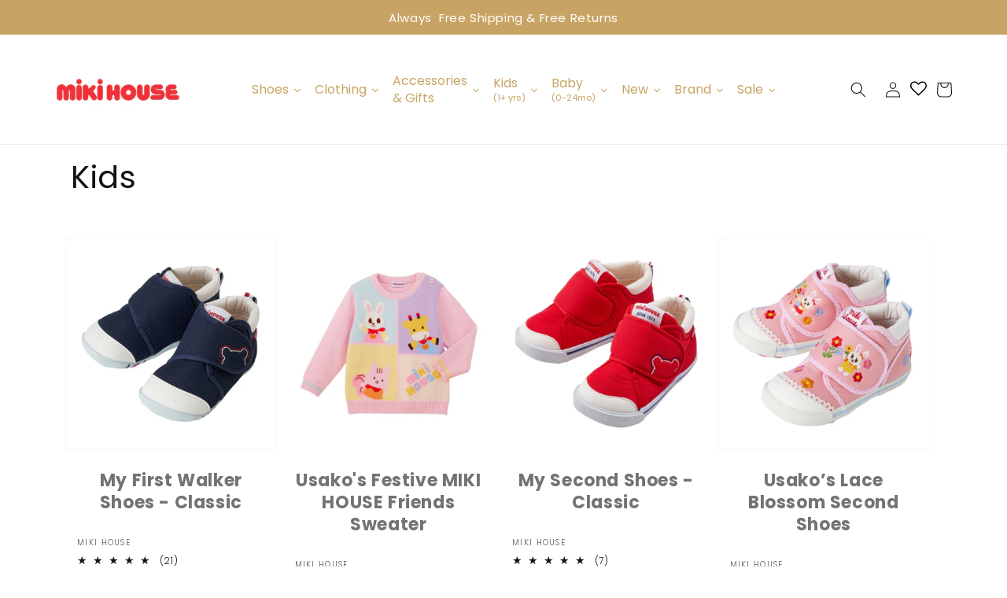

--- FILE ---
content_type: text/html; charset=utf-8
request_url: https://www.google.com/recaptcha/api2/anchor?ar=1&k=6LeTRAoeAAAAACKeCUlhSkXvVTIwv0_OgDTqgYsa&co=aHR0cHM6Ly9taWtpaG91c2UtdXNhLmNvbTo0NDM.&hl=en&v=PoyoqOPhxBO7pBk68S4YbpHZ&size=invisible&anchor-ms=20000&execute-ms=30000&cb=665upi1z4vk5
body_size: 48767
content:
<!DOCTYPE HTML><html dir="ltr" lang="en"><head><meta http-equiv="Content-Type" content="text/html; charset=UTF-8">
<meta http-equiv="X-UA-Compatible" content="IE=edge">
<title>reCAPTCHA</title>
<style type="text/css">
/* cyrillic-ext */
@font-face {
  font-family: 'Roboto';
  font-style: normal;
  font-weight: 400;
  font-stretch: 100%;
  src: url(//fonts.gstatic.com/s/roboto/v48/KFO7CnqEu92Fr1ME7kSn66aGLdTylUAMa3GUBHMdazTgWw.woff2) format('woff2');
  unicode-range: U+0460-052F, U+1C80-1C8A, U+20B4, U+2DE0-2DFF, U+A640-A69F, U+FE2E-FE2F;
}
/* cyrillic */
@font-face {
  font-family: 'Roboto';
  font-style: normal;
  font-weight: 400;
  font-stretch: 100%;
  src: url(//fonts.gstatic.com/s/roboto/v48/KFO7CnqEu92Fr1ME7kSn66aGLdTylUAMa3iUBHMdazTgWw.woff2) format('woff2');
  unicode-range: U+0301, U+0400-045F, U+0490-0491, U+04B0-04B1, U+2116;
}
/* greek-ext */
@font-face {
  font-family: 'Roboto';
  font-style: normal;
  font-weight: 400;
  font-stretch: 100%;
  src: url(//fonts.gstatic.com/s/roboto/v48/KFO7CnqEu92Fr1ME7kSn66aGLdTylUAMa3CUBHMdazTgWw.woff2) format('woff2');
  unicode-range: U+1F00-1FFF;
}
/* greek */
@font-face {
  font-family: 'Roboto';
  font-style: normal;
  font-weight: 400;
  font-stretch: 100%;
  src: url(//fonts.gstatic.com/s/roboto/v48/KFO7CnqEu92Fr1ME7kSn66aGLdTylUAMa3-UBHMdazTgWw.woff2) format('woff2');
  unicode-range: U+0370-0377, U+037A-037F, U+0384-038A, U+038C, U+038E-03A1, U+03A3-03FF;
}
/* math */
@font-face {
  font-family: 'Roboto';
  font-style: normal;
  font-weight: 400;
  font-stretch: 100%;
  src: url(//fonts.gstatic.com/s/roboto/v48/KFO7CnqEu92Fr1ME7kSn66aGLdTylUAMawCUBHMdazTgWw.woff2) format('woff2');
  unicode-range: U+0302-0303, U+0305, U+0307-0308, U+0310, U+0312, U+0315, U+031A, U+0326-0327, U+032C, U+032F-0330, U+0332-0333, U+0338, U+033A, U+0346, U+034D, U+0391-03A1, U+03A3-03A9, U+03B1-03C9, U+03D1, U+03D5-03D6, U+03F0-03F1, U+03F4-03F5, U+2016-2017, U+2034-2038, U+203C, U+2040, U+2043, U+2047, U+2050, U+2057, U+205F, U+2070-2071, U+2074-208E, U+2090-209C, U+20D0-20DC, U+20E1, U+20E5-20EF, U+2100-2112, U+2114-2115, U+2117-2121, U+2123-214F, U+2190, U+2192, U+2194-21AE, U+21B0-21E5, U+21F1-21F2, U+21F4-2211, U+2213-2214, U+2216-22FF, U+2308-230B, U+2310, U+2319, U+231C-2321, U+2336-237A, U+237C, U+2395, U+239B-23B7, U+23D0, U+23DC-23E1, U+2474-2475, U+25AF, U+25B3, U+25B7, U+25BD, U+25C1, U+25CA, U+25CC, U+25FB, U+266D-266F, U+27C0-27FF, U+2900-2AFF, U+2B0E-2B11, U+2B30-2B4C, U+2BFE, U+3030, U+FF5B, U+FF5D, U+1D400-1D7FF, U+1EE00-1EEFF;
}
/* symbols */
@font-face {
  font-family: 'Roboto';
  font-style: normal;
  font-weight: 400;
  font-stretch: 100%;
  src: url(//fonts.gstatic.com/s/roboto/v48/KFO7CnqEu92Fr1ME7kSn66aGLdTylUAMaxKUBHMdazTgWw.woff2) format('woff2');
  unicode-range: U+0001-000C, U+000E-001F, U+007F-009F, U+20DD-20E0, U+20E2-20E4, U+2150-218F, U+2190, U+2192, U+2194-2199, U+21AF, U+21E6-21F0, U+21F3, U+2218-2219, U+2299, U+22C4-22C6, U+2300-243F, U+2440-244A, U+2460-24FF, U+25A0-27BF, U+2800-28FF, U+2921-2922, U+2981, U+29BF, U+29EB, U+2B00-2BFF, U+4DC0-4DFF, U+FFF9-FFFB, U+10140-1018E, U+10190-1019C, U+101A0, U+101D0-101FD, U+102E0-102FB, U+10E60-10E7E, U+1D2C0-1D2D3, U+1D2E0-1D37F, U+1F000-1F0FF, U+1F100-1F1AD, U+1F1E6-1F1FF, U+1F30D-1F30F, U+1F315, U+1F31C, U+1F31E, U+1F320-1F32C, U+1F336, U+1F378, U+1F37D, U+1F382, U+1F393-1F39F, U+1F3A7-1F3A8, U+1F3AC-1F3AF, U+1F3C2, U+1F3C4-1F3C6, U+1F3CA-1F3CE, U+1F3D4-1F3E0, U+1F3ED, U+1F3F1-1F3F3, U+1F3F5-1F3F7, U+1F408, U+1F415, U+1F41F, U+1F426, U+1F43F, U+1F441-1F442, U+1F444, U+1F446-1F449, U+1F44C-1F44E, U+1F453, U+1F46A, U+1F47D, U+1F4A3, U+1F4B0, U+1F4B3, U+1F4B9, U+1F4BB, U+1F4BF, U+1F4C8-1F4CB, U+1F4D6, U+1F4DA, U+1F4DF, U+1F4E3-1F4E6, U+1F4EA-1F4ED, U+1F4F7, U+1F4F9-1F4FB, U+1F4FD-1F4FE, U+1F503, U+1F507-1F50B, U+1F50D, U+1F512-1F513, U+1F53E-1F54A, U+1F54F-1F5FA, U+1F610, U+1F650-1F67F, U+1F687, U+1F68D, U+1F691, U+1F694, U+1F698, U+1F6AD, U+1F6B2, U+1F6B9-1F6BA, U+1F6BC, U+1F6C6-1F6CF, U+1F6D3-1F6D7, U+1F6E0-1F6EA, U+1F6F0-1F6F3, U+1F6F7-1F6FC, U+1F700-1F7FF, U+1F800-1F80B, U+1F810-1F847, U+1F850-1F859, U+1F860-1F887, U+1F890-1F8AD, U+1F8B0-1F8BB, U+1F8C0-1F8C1, U+1F900-1F90B, U+1F93B, U+1F946, U+1F984, U+1F996, U+1F9E9, U+1FA00-1FA6F, U+1FA70-1FA7C, U+1FA80-1FA89, U+1FA8F-1FAC6, U+1FACE-1FADC, U+1FADF-1FAE9, U+1FAF0-1FAF8, U+1FB00-1FBFF;
}
/* vietnamese */
@font-face {
  font-family: 'Roboto';
  font-style: normal;
  font-weight: 400;
  font-stretch: 100%;
  src: url(//fonts.gstatic.com/s/roboto/v48/KFO7CnqEu92Fr1ME7kSn66aGLdTylUAMa3OUBHMdazTgWw.woff2) format('woff2');
  unicode-range: U+0102-0103, U+0110-0111, U+0128-0129, U+0168-0169, U+01A0-01A1, U+01AF-01B0, U+0300-0301, U+0303-0304, U+0308-0309, U+0323, U+0329, U+1EA0-1EF9, U+20AB;
}
/* latin-ext */
@font-face {
  font-family: 'Roboto';
  font-style: normal;
  font-weight: 400;
  font-stretch: 100%;
  src: url(//fonts.gstatic.com/s/roboto/v48/KFO7CnqEu92Fr1ME7kSn66aGLdTylUAMa3KUBHMdazTgWw.woff2) format('woff2');
  unicode-range: U+0100-02BA, U+02BD-02C5, U+02C7-02CC, U+02CE-02D7, U+02DD-02FF, U+0304, U+0308, U+0329, U+1D00-1DBF, U+1E00-1E9F, U+1EF2-1EFF, U+2020, U+20A0-20AB, U+20AD-20C0, U+2113, U+2C60-2C7F, U+A720-A7FF;
}
/* latin */
@font-face {
  font-family: 'Roboto';
  font-style: normal;
  font-weight: 400;
  font-stretch: 100%;
  src: url(//fonts.gstatic.com/s/roboto/v48/KFO7CnqEu92Fr1ME7kSn66aGLdTylUAMa3yUBHMdazQ.woff2) format('woff2');
  unicode-range: U+0000-00FF, U+0131, U+0152-0153, U+02BB-02BC, U+02C6, U+02DA, U+02DC, U+0304, U+0308, U+0329, U+2000-206F, U+20AC, U+2122, U+2191, U+2193, U+2212, U+2215, U+FEFF, U+FFFD;
}
/* cyrillic-ext */
@font-face {
  font-family: 'Roboto';
  font-style: normal;
  font-weight: 500;
  font-stretch: 100%;
  src: url(//fonts.gstatic.com/s/roboto/v48/KFO7CnqEu92Fr1ME7kSn66aGLdTylUAMa3GUBHMdazTgWw.woff2) format('woff2');
  unicode-range: U+0460-052F, U+1C80-1C8A, U+20B4, U+2DE0-2DFF, U+A640-A69F, U+FE2E-FE2F;
}
/* cyrillic */
@font-face {
  font-family: 'Roboto';
  font-style: normal;
  font-weight: 500;
  font-stretch: 100%;
  src: url(//fonts.gstatic.com/s/roboto/v48/KFO7CnqEu92Fr1ME7kSn66aGLdTylUAMa3iUBHMdazTgWw.woff2) format('woff2');
  unicode-range: U+0301, U+0400-045F, U+0490-0491, U+04B0-04B1, U+2116;
}
/* greek-ext */
@font-face {
  font-family: 'Roboto';
  font-style: normal;
  font-weight: 500;
  font-stretch: 100%;
  src: url(//fonts.gstatic.com/s/roboto/v48/KFO7CnqEu92Fr1ME7kSn66aGLdTylUAMa3CUBHMdazTgWw.woff2) format('woff2');
  unicode-range: U+1F00-1FFF;
}
/* greek */
@font-face {
  font-family: 'Roboto';
  font-style: normal;
  font-weight: 500;
  font-stretch: 100%;
  src: url(//fonts.gstatic.com/s/roboto/v48/KFO7CnqEu92Fr1ME7kSn66aGLdTylUAMa3-UBHMdazTgWw.woff2) format('woff2');
  unicode-range: U+0370-0377, U+037A-037F, U+0384-038A, U+038C, U+038E-03A1, U+03A3-03FF;
}
/* math */
@font-face {
  font-family: 'Roboto';
  font-style: normal;
  font-weight: 500;
  font-stretch: 100%;
  src: url(//fonts.gstatic.com/s/roboto/v48/KFO7CnqEu92Fr1ME7kSn66aGLdTylUAMawCUBHMdazTgWw.woff2) format('woff2');
  unicode-range: U+0302-0303, U+0305, U+0307-0308, U+0310, U+0312, U+0315, U+031A, U+0326-0327, U+032C, U+032F-0330, U+0332-0333, U+0338, U+033A, U+0346, U+034D, U+0391-03A1, U+03A3-03A9, U+03B1-03C9, U+03D1, U+03D5-03D6, U+03F0-03F1, U+03F4-03F5, U+2016-2017, U+2034-2038, U+203C, U+2040, U+2043, U+2047, U+2050, U+2057, U+205F, U+2070-2071, U+2074-208E, U+2090-209C, U+20D0-20DC, U+20E1, U+20E5-20EF, U+2100-2112, U+2114-2115, U+2117-2121, U+2123-214F, U+2190, U+2192, U+2194-21AE, U+21B0-21E5, U+21F1-21F2, U+21F4-2211, U+2213-2214, U+2216-22FF, U+2308-230B, U+2310, U+2319, U+231C-2321, U+2336-237A, U+237C, U+2395, U+239B-23B7, U+23D0, U+23DC-23E1, U+2474-2475, U+25AF, U+25B3, U+25B7, U+25BD, U+25C1, U+25CA, U+25CC, U+25FB, U+266D-266F, U+27C0-27FF, U+2900-2AFF, U+2B0E-2B11, U+2B30-2B4C, U+2BFE, U+3030, U+FF5B, U+FF5D, U+1D400-1D7FF, U+1EE00-1EEFF;
}
/* symbols */
@font-face {
  font-family: 'Roboto';
  font-style: normal;
  font-weight: 500;
  font-stretch: 100%;
  src: url(//fonts.gstatic.com/s/roboto/v48/KFO7CnqEu92Fr1ME7kSn66aGLdTylUAMaxKUBHMdazTgWw.woff2) format('woff2');
  unicode-range: U+0001-000C, U+000E-001F, U+007F-009F, U+20DD-20E0, U+20E2-20E4, U+2150-218F, U+2190, U+2192, U+2194-2199, U+21AF, U+21E6-21F0, U+21F3, U+2218-2219, U+2299, U+22C4-22C6, U+2300-243F, U+2440-244A, U+2460-24FF, U+25A0-27BF, U+2800-28FF, U+2921-2922, U+2981, U+29BF, U+29EB, U+2B00-2BFF, U+4DC0-4DFF, U+FFF9-FFFB, U+10140-1018E, U+10190-1019C, U+101A0, U+101D0-101FD, U+102E0-102FB, U+10E60-10E7E, U+1D2C0-1D2D3, U+1D2E0-1D37F, U+1F000-1F0FF, U+1F100-1F1AD, U+1F1E6-1F1FF, U+1F30D-1F30F, U+1F315, U+1F31C, U+1F31E, U+1F320-1F32C, U+1F336, U+1F378, U+1F37D, U+1F382, U+1F393-1F39F, U+1F3A7-1F3A8, U+1F3AC-1F3AF, U+1F3C2, U+1F3C4-1F3C6, U+1F3CA-1F3CE, U+1F3D4-1F3E0, U+1F3ED, U+1F3F1-1F3F3, U+1F3F5-1F3F7, U+1F408, U+1F415, U+1F41F, U+1F426, U+1F43F, U+1F441-1F442, U+1F444, U+1F446-1F449, U+1F44C-1F44E, U+1F453, U+1F46A, U+1F47D, U+1F4A3, U+1F4B0, U+1F4B3, U+1F4B9, U+1F4BB, U+1F4BF, U+1F4C8-1F4CB, U+1F4D6, U+1F4DA, U+1F4DF, U+1F4E3-1F4E6, U+1F4EA-1F4ED, U+1F4F7, U+1F4F9-1F4FB, U+1F4FD-1F4FE, U+1F503, U+1F507-1F50B, U+1F50D, U+1F512-1F513, U+1F53E-1F54A, U+1F54F-1F5FA, U+1F610, U+1F650-1F67F, U+1F687, U+1F68D, U+1F691, U+1F694, U+1F698, U+1F6AD, U+1F6B2, U+1F6B9-1F6BA, U+1F6BC, U+1F6C6-1F6CF, U+1F6D3-1F6D7, U+1F6E0-1F6EA, U+1F6F0-1F6F3, U+1F6F7-1F6FC, U+1F700-1F7FF, U+1F800-1F80B, U+1F810-1F847, U+1F850-1F859, U+1F860-1F887, U+1F890-1F8AD, U+1F8B0-1F8BB, U+1F8C0-1F8C1, U+1F900-1F90B, U+1F93B, U+1F946, U+1F984, U+1F996, U+1F9E9, U+1FA00-1FA6F, U+1FA70-1FA7C, U+1FA80-1FA89, U+1FA8F-1FAC6, U+1FACE-1FADC, U+1FADF-1FAE9, U+1FAF0-1FAF8, U+1FB00-1FBFF;
}
/* vietnamese */
@font-face {
  font-family: 'Roboto';
  font-style: normal;
  font-weight: 500;
  font-stretch: 100%;
  src: url(//fonts.gstatic.com/s/roboto/v48/KFO7CnqEu92Fr1ME7kSn66aGLdTylUAMa3OUBHMdazTgWw.woff2) format('woff2');
  unicode-range: U+0102-0103, U+0110-0111, U+0128-0129, U+0168-0169, U+01A0-01A1, U+01AF-01B0, U+0300-0301, U+0303-0304, U+0308-0309, U+0323, U+0329, U+1EA0-1EF9, U+20AB;
}
/* latin-ext */
@font-face {
  font-family: 'Roboto';
  font-style: normal;
  font-weight: 500;
  font-stretch: 100%;
  src: url(//fonts.gstatic.com/s/roboto/v48/KFO7CnqEu92Fr1ME7kSn66aGLdTylUAMa3KUBHMdazTgWw.woff2) format('woff2');
  unicode-range: U+0100-02BA, U+02BD-02C5, U+02C7-02CC, U+02CE-02D7, U+02DD-02FF, U+0304, U+0308, U+0329, U+1D00-1DBF, U+1E00-1E9F, U+1EF2-1EFF, U+2020, U+20A0-20AB, U+20AD-20C0, U+2113, U+2C60-2C7F, U+A720-A7FF;
}
/* latin */
@font-face {
  font-family: 'Roboto';
  font-style: normal;
  font-weight: 500;
  font-stretch: 100%;
  src: url(//fonts.gstatic.com/s/roboto/v48/KFO7CnqEu92Fr1ME7kSn66aGLdTylUAMa3yUBHMdazQ.woff2) format('woff2');
  unicode-range: U+0000-00FF, U+0131, U+0152-0153, U+02BB-02BC, U+02C6, U+02DA, U+02DC, U+0304, U+0308, U+0329, U+2000-206F, U+20AC, U+2122, U+2191, U+2193, U+2212, U+2215, U+FEFF, U+FFFD;
}
/* cyrillic-ext */
@font-face {
  font-family: 'Roboto';
  font-style: normal;
  font-weight: 900;
  font-stretch: 100%;
  src: url(//fonts.gstatic.com/s/roboto/v48/KFO7CnqEu92Fr1ME7kSn66aGLdTylUAMa3GUBHMdazTgWw.woff2) format('woff2');
  unicode-range: U+0460-052F, U+1C80-1C8A, U+20B4, U+2DE0-2DFF, U+A640-A69F, U+FE2E-FE2F;
}
/* cyrillic */
@font-face {
  font-family: 'Roboto';
  font-style: normal;
  font-weight: 900;
  font-stretch: 100%;
  src: url(//fonts.gstatic.com/s/roboto/v48/KFO7CnqEu92Fr1ME7kSn66aGLdTylUAMa3iUBHMdazTgWw.woff2) format('woff2');
  unicode-range: U+0301, U+0400-045F, U+0490-0491, U+04B0-04B1, U+2116;
}
/* greek-ext */
@font-face {
  font-family: 'Roboto';
  font-style: normal;
  font-weight: 900;
  font-stretch: 100%;
  src: url(//fonts.gstatic.com/s/roboto/v48/KFO7CnqEu92Fr1ME7kSn66aGLdTylUAMa3CUBHMdazTgWw.woff2) format('woff2');
  unicode-range: U+1F00-1FFF;
}
/* greek */
@font-face {
  font-family: 'Roboto';
  font-style: normal;
  font-weight: 900;
  font-stretch: 100%;
  src: url(//fonts.gstatic.com/s/roboto/v48/KFO7CnqEu92Fr1ME7kSn66aGLdTylUAMa3-UBHMdazTgWw.woff2) format('woff2');
  unicode-range: U+0370-0377, U+037A-037F, U+0384-038A, U+038C, U+038E-03A1, U+03A3-03FF;
}
/* math */
@font-face {
  font-family: 'Roboto';
  font-style: normal;
  font-weight: 900;
  font-stretch: 100%;
  src: url(//fonts.gstatic.com/s/roboto/v48/KFO7CnqEu92Fr1ME7kSn66aGLdTylUAMawCUBHMdazTgWw.woff2) format('woff2');
  unicode-range: U+0302-0303, U+0305, U+0307-0308, U+0310, U+0312, U+0315, U+031A, U+0326-0327, U+032C, U+032F-0330, U+0332-0333, U+0338, U+033A, U+0346, U+034D, U+0391-03A1, U+03A3-03A9, U+03B1-03C9, U+03D1, U+03D5-03D6, U+03F0-03F1, U+03F4-03F5, U+2016-2017, U+2034-2038, U+203C, U+2040, U+2043, U+2047, U+2050, U+2057, U+205F, U+2070-2071, U+2074-208E, U+2090-209C, U+20D0-20DC, U+20E1, U+20E5-20EF, U+2100-2112, U+2114-2115, U+2117-2121, U+2123-214F, U+2190, U+2192, U+2194-21AE, U+21B0-21E5, U+21F1-21F2, U+21F4-2211, U+2213-2214, U+2216-22FF, U+2308-230B, U+2310, U+2319, U+231C-2321, U+2336-237A, U+237C, U+2395, U+239B-23B7, U+23D0, U+23DC-23E1, U+2474-2475, U+25AF, U+25B3, U+25B7, U+25BD, U+25C1, U+25CA, U+25CC, U+25FB, U+266D-266F, U+27C0-27FF, U+2900-2AFF, U+2B0E-2B11, U+2B30-2B4C, U+2BFE, U+3030, U+FF5B, U+FF5D, U+1D400-1D7FF, U+1EE00-1EEFF;
}
/* symbols */
@font-face {
  font-family: 'Roboto';
  font-style: normal;
  font-weight: 900;
  font-stretch: 100%;
  src: url(//fonts.gstatic.com/s/roboto/v48/KFO7CnqEu92Fr1ME7kSn66aGLdTylUAMaxKUBHMdazTgWw.woff2) format('woff2');
  unicode-range: U+0001-000C, U+000E-001F, U+007F-009F, U+20DD-20E0, U+20E2-20E4, U+2150-218F, U+2190, U+2192, U+2194-2199, U+21AF, U+21E6-21F0, U+21F3, U+2218-2219, U+2299, U+22C4-22C6, U+2300-243F, U+2440-244A, U+2460-24FF, U+25A0-27BF, U+2800-28FF, U+2921-2922, U+2981, U+29BF, U+29EB, U+2B00-2BFF, U+4DC0-4DFF, U+FFF9-FFFB, U+10140-1018E, U+10190-1019C, U+101A0, U+101D0-101FD, U+102E0-102FB, U+10E60-10E7E, U+1D2C0-1D2D3, U+1D2E0-1D37F, U+1F000-1F0FF, U+1F100-1F1AD, U+1F1E6-1F1FF, U+1F30D-1F30F, U+1F315, U+1F31C, U+1F31E, U+1F320-1F32C, U+1F336, U+1F378, U+1F37D, U+1F382, U+1F393-1F39F, U+1F3A7-1F3A8, U+1F3AC-1F3AF, U+1F3C2, U+1F3C4-1F3C6, U+1F3CA-1F3CE, U+1F3D4-1F3E0, U+1F3ED, U+1F3F1-1F3F3, U+1F3F5-1F3F7, U+1F408, U+1F415, U+1F41F, U+1F426, U+1F43F, U+1F441-1F442, U+1F444, U+1F446-1F449, U+1F44C-1F44E, U+1F453, U+1F46A, U+1F47D, U+1F4A3, U+1F4B0, U+1F4B3, U+1F4B9, U+1F4BB, U+1F4BF, U+1F4C8-1F4CB, U+1F4D6, U+1F4DA, U+1F4DF, U+1F4E3-1F4E6, U+1F4EA-1F4ED, U+1F4F7, U+1F4F9-1F4FB, U+1F4FD-1F4FE, U+1F503, U+1F507-1F50B, U+1F50D, U+1F512-1F513, U+1F53E-1F54A, U+1F54F-1F5FA, U+1F610, U+1F650-1F67F, U+1F687, U+1F68D, U+1F691, U+1F694, U+1F698, U+1F6AD, U+1F6B2, U+1F6B9-1F6BA, U+1F6BC, U+1F6C6-1F6CF, U+1F6D3-1F6D7, U+1F6E0-1F6EA, U+1F6F0-1F6F3, U+1F6F7-1F6FC, U+1F700-1F7FF, U+1F800-1F80B, U+1F810-1F847, U+1F850-1F859, U+1F860-1F887, U+1F890-1F8AD, U+1F8B0-1F8BB, U+1F8C0-1F8C1, U+1F900-1F90B, U+1F93B, U+1F946, U+1F984, U+1F996, U+1F9E9, U+1FA00-1FA6F, U+1FA70-1FA7C, U+1FA80-1FA89, U+1FA8F-1FAC6, U+1FACE-1FADC, U+1FADF-1FAE9, U+1FAF0-1FAF8, U+1FB00-1FBFF;
}
/* vietnamese */
@font-face {
  font-family: 'Roboto';
  font-style: normal;
  font-weight: 900;
  font-stretch: 100%;
  src: url(//fonts.gstatic.com/s/roboto/v48/KFO7CnqEu92Fr1ME7kSn66aGLdTylUAMa3OUBHMdazTgWw.woff2) format('woff2');
  unicode-range: U+0102-0103, U+0110-0111, U+0128-0129, U+0168-0169, U+01A0-01A1, U+01AF-01B0, U+0300-0301, U+0303-0304, U+0308-0309, U+0323, U+0329, U+1EA0-1EF9, U+20AB;
}
/* latin-ext */
@font-face {
  font-family: 'Roboto';
  font-style: normal;
  font-weight: 900;
  font-stretch: 100%;
  src: url(//fonts.gstatic.com/s/roboto/v48/KFO7CnqEu92Fr1ME7kSn66aGLdTylUAMa3KUBHMdazTgWw.woff2) format('woff2');
  unicode-range: U+0100-02BA, U+02BD-02C5, U+02C7-02CC, U+02CE-02D7, U+02DD-02FF, U+0304, U+0308, U+0329, U+1D00-1DBF, U+1E00-1E9F, U+1EF2-1EFF, U+2020, U+20A0-20AB, U+20AD-20C0, U+2113, U+2C60-2C7F, U+A720-A7FF;
}
/* latin */
@font-face {
  font-family: 'Roboto';
  font-style: normal;
  font-weight: 900;
  font-stretch: 100%;
  src: url(//fonts.gstatic.com/s/roboto/v48/KFO7CnqEu92Fr1ME7kSn66aGLdTylUAMa3yUBHMdazQ.woff2) format('woff2');
  unicode-range: U+0000-00FF, U+0131, U+0152-0153, U+02BB-02BC, U+02C6, U+02DA, U+02DC, U+0304, U+0308, U+0329, U+2000-206F, U+20AC, U+2122, U+2191, U+2193, U+2212, U+2215, U+FEFF, U+FFFD;
}

</style>
<link rel="stylesheet" type="text/css" href="https://www.gstatic.com/recaptcha/releases/PoyoqOPhxBO7pBk68S4YbpHZ/styles__ltr.css">
<script nonce="ap450b_wTUsqEL5EYcSe_w" type="text/javascript">window['__recaptcha_api'] = 'https://www.google.com/recaptcha/api2/';</script>
<script type="text/javascript" src="https://www.gstatic.com/recaptcha/releases/PoyoqOPhxBO7pBk68S4YbpHZ/recaptcha__en.js" nonce="ap450b_wTUsqEL5EYcSe_w">
      
    </script></head>
<body><div id="rc-anchor-alert" class="rc-anchor-alert"></div>
<input type="hidden" id="recaptcha-token" value="[base64]">
<script type="text/javascript" nonce="ap450b_wTUsqEL5EYcSe_w">
      recaptcha.anchor.Main.init("[\x22ainput\x22,[\x22bgdata\x22,\x22\x22,\[base64]/[base64]/bmV3IFpbdF0obVswXSk6Sz09Mj9uZXcgWlt0XShtWzBdLG1bMV0pOks9PTM/bmV3IFpbdF0obVswXSxtWzFdLG1bMl0pOks9PTQ/[base64]/[base64]/[base64]/[base64]/[base64]/[base64]/[base64]/[base64]/[base64]/[base64]/[base64]/[base64]/[base64]/[base64]\\u003d\\u003d\x22,\[base64]\\u003d\x22,\x22Y8OYw6vCpBtCw68bPMKwVwl3f8Obw50rwr/DkW9+QsKVDhtsw5vDvsKYwq/Dq8Kkwr7CicKww70RAsKiwoNQwqzCtsKHEkERw5DDvcKNwrvCq8KxRcKXw6UfOE5ow6Q/[base64]/wonDj8KXPMObw5/DvcO2w4fDun3DpTdqw7lgNcKPwpbCpMKRbMKAw5fDu8OyGSYgw6/DucOTF8KnWsKwwqwDasONBMKew69AbcKWUiBBwpbCusO/[base64]/DqMKUwpXCkcOlOhLCvMKDw6PDnmYFwrbCoWHDn8OWa8KHwrLCtcK6Zz/DjkPCucKyM8KcwrzCqF9ow6LCs8OCw5lrD8KpJV/CusKKVUN7w6bClAZIeMOwwoFWXcKkw6ZYwrM9w5YSwo0dasKvw57CgsKPwrrDlMK1ME3DlmbDjUHClAVRwqDCiSk6acKHw4t6bcKdJz8pJz5SBMONwrLDmsK2w4DCpcKwWsOlFX0xPcKseHscwr/DnsOcw7nCusOnw7wMw5pfJsOUwofDjgnDu2cQw7Fsw5dRwqvCnX8eAUVrwp5Vw53Cu8KEZW42aMO2w7MqBGBqwpVhw5UEGUk2wqHCnk/Dp3YAV8KGUwfCqsO1CVBiPn/Dg8OKwqvCozAUXsOYw6rCtzFwMUnDqwTDm28rwqBDMsKRw5rCv8KLCQMIw5LCox3CngN0wqwLw4LCul8qfhcXwobCgMK4IcK9VRLCpW/DvcKZwrTDt2ZoZ8KeMlnDpDzCm8OLwrtuYjnCm8KIbSQtKSbDn8OswqZvw6DDpsOtw7DCg8OzwoHCnjTCnVgFN099w4bCk8OXMx/DqsOGwqk+wrzDqsOLwrLCvMOaw6zDosOnwo7CncKjPcO+SMKFwrTCr3dGw4DCmnoSJsO4Bi8TP8OfwphxwrpEw63DjMKXDXhTwpkXQsOrwp9nw7zCgEfCpVLDtXoTw57CrXlMw61OHljCtX3DlcOZZcOeUTslVcK5XcOdCxDDtg/Cr8KjaRTDs8OdwqnDuDg/[base64]/TCjDu8KCw7B4dcOUchjCkcKYwobDocOLVjPCq2o2WMKTw5HCr0PCjVnCrADCgcKdHsOhw40kDsOkVFUyPMOvw5jDt8OCwrpoSTvDuMO8w6jCoULDiwHDqHsVO8OyYcKEwpHDvMOmwo/DrjHDlMKDQcKCIBTDucKXwotEHHvDghLCtcKgWgtFw4x9w6tNwolsw77Co8KwXMODw7TDmMOzWk8vwqUYwqIQNsOpWmhlwp8LwqTCs8OeIzUHLsKQwpHCscKZw7PChjIfW8O3C8ObAgcBbTjCnlpJwq7Do8OXwpzDn8Ksw5zDncOpwrATwqbCsSc0wol/[base64]/DrgPCv1jDjwvChMKKZ8KgI2shOg5dZ8K9C8O9A8OXOXETw63CuW3DgcO0RcKFwr/Cl8OGwphCdsKOwq3CvR7CqsKvwqPDqwh7w4t/w7bCuMKkw7/[base64]/e3xDw4fDn0TCjcKaYld5wq/ClBczHcKmKAETGR59EsKKwp7DosKrIMKewrHDokLDtQbCpnUmworCtnnCnyjDpsOSXF8kwrPDoyvDnCHCqsKCfjQRVsKvw6ldLSjCj8KMw7DChsOJaMORwoFpeBM1EDfCun/DgcOXO8KLLHvCjHx/SsKrwqpGw6l7wqrCnsOow4nCgMKaI8O3YA/DoMOlwpbCq19awrU2F8Ozw7lTbcOWMEnDl2nCvysfDsK6al/DlcKwwq/DvwPDsTnChsKXbkd8wrzClAzChHLCqhMyDsKMRMOSCWvDvcKgworDhMK7YyLCk3YoJ8OEDMOVwqZXw57CvsKFHsKTw6nClS3CmifCulkUXMKCZCkkw7vCuAJEYcOdwr/Dj1rDkyM0woNawqcxJ1HCq2rDgRbCvQ/Cik/CkifCiMK0w5Ebw7QBwoXChEVKw75Sw6DCuiLCo8OZw7TChcOneMOKw75lUy4twq3Cs8KJwoI/w7zCv8OMQgjDrSbDlWTCvsOaUsOFw4hLw7Z3wr5qwpwzw4UOw77DhMKta8OZwqrDjMKgF8KJR8K8FMKTJMO6w5LCp18Jw6wSwrs4w4XDrnXDuAfCuQnDhE/DvjnCnjoqVm4sw4fCgz/DnMKVDwgABDXDssKAbAbDrH/DsBPCv8OFwo7DjcOMC2XDtEwGw7I+wqVJwopawrwWRMKvFFtQJkrCgsKKw5R6w74OU8OWwqZpw4vDomnCt8KoaMKNw4XCkMKtV8KGwp/[base64]/CtB8awp0owqF+w6/[base64]/DrEZONG43woHCniPDhcK2d101WMKPAQXClMOhwrHCtT3CocKOAFpNwrcRwrpwUy7Cr3HDk8OKw517w6nCkU3DlTZhwqPDsSxvPmg2wqgFwrTDiMK2w5kGw6kfPMOoUCI6CQIDSlXCqMK/w6EhwqcTw4/[base64]/CqMKBLMObSAhQUiLDhsO9wrknwoFLE1t2w6TCt03DgMKswozCqMK1wrrDmsKVwpdKBMKkVB3DqkLDsMOZw555HMKiIn/[base64]/DlWkVKzJUw6hOw5cAw4HDlx9GTyJXBGbCmMKhw5FWSxgZMcONwrjDhTzDt8ObGUzDuBt6KiVdwoTCjQgowqcSS2zCrMOVwrPCrSDCgCjDqw0pw6rDhMK3w6Ugw5ZKcknCrsKDw4rCjMONQ8OsXcO5w4RzwosUURnDpMK/wr/CsAgveUnCkMOnasKqw7tlwqbChElhPMOMPsKRQGzCnAgsEHjDvm3DnMKgwrk/[base64]/CusK5dz5Cw5/DrxHCosOSG8K/w5kUwqc/w7wCTcOdLMK5w4jDnMOWDAhdw5TDjMONw5okdcO4w4fCjRzCmsO6w7gXw5HDrsKRw7DCo8KMwonCg8Ktw4VWwo/DqsK+MzsPbcK6w6TDjMOOwowaZCgywrpaQULCvB3Dp8OWw5LCpcKIVcKhbCjDlG1zwrUlw7cBwp7CgyPDscOCYjHDoX/DoMKhw6/[base64]/Cv2HCpzU1eno5RUDDk8K0w4how5XDiMOAw7d+woLCnMKsGTlWwqLCvArCiVRCL8OSWsKjwpTCnsKCwobCtcO9T3jDhMOgbV3Dujh6R2Ztwo9fwpk0w6TCmcKCw7bCj8KXwq8fWS3DvUECw57CqMK8bzppw595w7pcw7bDisK4w4HDm8OLTgpjwpk3wodiaQ/[base64]/[base64]/[base64]/[base64]/DvcKrLgQGw4Uxw4jCs8OOYjfCtcOnG8OvesKJPMOycsKVMcOHwrfCi1EEwrd0dcKra8KZw5wEwo9uV8OVf8KNYMObBcKGw4QHLWzCiV3Dq8O/w73Ct8OwWcKvw6jDi8KDw5VREsKQMsOPw6x5wrpfwohyw6xkwqvDisOXw4TDtWd/[base64]/w5w3wqvCl18fw6nDmsOXXT99fC/DtnbCn8Oxw7XDjMKewpISXnhQw4rCoz7Cu8OVBG1Sw5LDh8KzwrkUbEIsw7jCmnrCocKMwoI3R8KMRMKmwpzDsHXDrsOjwplFw5MdOcO0w5o8R8KKw7zDrsKcw5DCslTDscK0wrxmwpUOwrlXcsOlw6pUw6nChxRzAl3DnMO/w5kjUzgew4PDgyPCmcKhw4EPw7/Dtj3DvwB6TUjDmVLDnFQWPATDuC3CksK5wqzCmsKXwqckWsO4VcODw6HDkTrCs03CnQ/DpjLDo3XCl8O7w7tvwqZ2w6x8TgnCiMOOwr/DusKnw6vCklfDr8K8w79FFSgUwqh6w5wBa17ClMOQw7V3wrRedkvDm8OhY8Kubk8IwrFJHUrCmMKkwrvDjcKcYV/Cri/[base64]/[base64]/IEXCuQzDgy7DvyhoAsOYNzIBwrPCtMOoNMOCPUEES8KHw4cpwp3DnMOTasOzcXLDh07ChMKqc8OeO8Kxw6ATw4bCuDsDRMKzw65Kw5pswrgCw5RSw55Mw6DDgcKmBG/DgWAjQBvCrgzCmhgeSntawowrw43DkcOawrEfW8KNKQ1QP8OPGsKWdMK7wqBywrd/f8OxOEZHwqfCn8OowrXDnAwJa0nCt0FJJMKxNXLDigHCrnjCiMKyJsKbw6/CvMKIRcOfWGzCsMOkwoJ+w5Y6bsO0woXDhWrDqsO6Yg0Owr41w6LDjBrDlhzDpCo/wpkXIR3CpcK+worDtsKeEsO5wqTClHnDphZbPgzCvBh3bRtGw4LCmcKeEMOjw5YRw7bChGDCl8OfHXTCssOIwpfCvBwnw44fwrbCvW3CksOMwqwawoInCR/DlXfClMKcw7Atw5vCgcKPwp3CiMKLVVw7wpjDo0JhPEvCqsKyHcOwEcKuwr51RcK0OcKIwoQsNHZRRQNYwq7Do3/CoUAcHMO0TW7DkMOWek/Cr8KYEsOuw5BbI2vCnDJUVifDnkBlwpJswrvDj3EAw6QWJcK9dnAxA8Orw7MNwq5wfxdAKsOaw70WRMKYUsKBdcO2TT/ClsK7w6tmw5DDrcObw4fDhcO1ZgPDn8KYBsO+MMKBIWfDuBjCr8O7w7/Cj8Kow45AwobDqsO4w5rCvcO5flVpFMOqwrxKw4zCsWd6YjnDoEMUQcK+w4bDtcOQw682R8KHP8OWccK+w4zCuwdSDcKAw5bDlHvChMOLeAoFwo/DjBIEM8OiIUDCnMKbw6skwohtwrnDihkJw4DDvcOww6bDljN2wp/[base64]/DmsK5wqYKekVQfHwpw5VTw6YZwrVRw5JVbnoEITfCnkEew59AwpJtw6LDisO4w6vDuSzCvsK/DiXDqxrDgMOXwqpCwoo0a3jCiMO/OA19aWhjDDLDp39xw4/[base64]/DscOCJMObQiXCmVLCk1Rlwr7CgsK/w7kWLGd9YcOIJlHDrcOPwofDtmJJfsOJSCrDn01Bw6vCmsODMgXDtVUGw5fCvDrDhw9HI1zCgxQsA14SMsKEw63DozbDkcKgf2UBwqJWwpTCoxYhLcKYfCjCoig9w4vCiFU8a8KTw4fCgwJraynCm8KbUDsrVx7Dukp/wqdzw7Bkfx9kw704PsOgWcK7NQQ9F0d7w6zDo8OvZ0DDoHcYTXfCunVRHMKpT8KEwpdibltvw70Mw4DCniXCu8K4wq9KbWfDmcKhTXPCgzAXw5VuMjloFxRpwq/DgMOrw6rChcKLw4bDsH3Cg0BgH8O0w5lBTcKRPG/[base64]/DswVRWRXDvMK7fiEPw6ZCwr8Dwq7DlAVTZcKkDH5CRWPCnMOWwpXDkDoTw4wGFVYpJBFJw6B4GBkDw7Btw5YaTxxPw6vDj8Kiw6/[base64]/wqvDs1TCk8K4wpjCp3DDrwp5HU3DmcKQw5Urw6rDtV/[base64]/FsKJYcK7RBTDrMKowr1PPMOQa0ordMK3w4lfw5nCh0TCsMOfw70+ImwIw68DZk9gw5lTWsOcLH7DgcKxYlHCnsKXMMKQPRXDpjjCq8O5w6PCk8K/JRtYw6t3wq5yCXteFsOACcKpwpzCpsOjFUnDtMOXw7Yhwq8uw4R5wrnCrcKdQsOGw4DDjU3DuW/CncKWYcO7DmgVw6jDnMKkwrjCihlCw4rCpMOzw4A3DsOyNcOfecOZfA52UsOow4TClXUPYcOHU241QQbCtGbDr8KKGXRyw7vDuXRlwqRtFyjDp3k2wr/DmyzCiUUwSEhjw4jCmXwjYsONwr0Xwo/DpCIGwr7CvA9zSsOeXcKNEsONIMOZLWrDrS5Pw7vCshbDpnpIa8KRw58JwrHDr8O/Q8OJCV7Dn8OkSsKlDMO5w7PDhsKpaRtxUsKqw5bDuXjDiFlTwphsF8OjwoXDt8OdWQddccOLw43CqVERXcKvw7/CvFPDqsOBw7BUUkBowoPDu0rCtMOxw5onwq/DusK5wrLDhUhGIknCncKQGMKHwpjCtcKCwqY2w5LCssKNMnTDhcKjUzbCosK+RQfClAXCgMO4fxfCsCPDiMKrw41hN8OYQcKBNMKrAgDDn8OxR8O4EcOORsK/w6zDmMKiXUgrw4XCksOkKEvCpsKYRcKkOcKqwo9kwoRBf8Knw6XDkMODaMOdJivCuGfCtsO+wrYGwqRfw5lqw5rCuV3DsljCnDnCr2/[base64]/[base64]/[base64]/CkMOGwoUoH8OiwoRFLsKkOyHCocO5Ih3DiVXClTTDsh/Di8Ocw4M8wrPDrQxpETx+w4nDgk3CiRJQE3gzVsOkacKuUVTDgsO8PXZIfjHDiEnDp8Ozw6p3wrXDksK1wq0Ww7o1w7/CoALDscKySmLCglHCmEI8w7LDlMK5w4tid8Kjw6PDg3Vnw7jCnsKmwpwUw7vChEF0FMOraCPDm8KhOMOIw6IUw68fJ2fDhsKqLWDCrUxuwoA1TsO1wonDpDvDicKDwqBawrnDk0EuwrcLw5rDlSjCmXvDicKtw4XCpxnDpsKHwobCr8OfwqJLw6zCri9/[base64]/DjcKKHcKTw6hYwqnDlHXDtR9owpbDpALCoyLCucO0JsOPQcK3K1tiwpxswoUJwrPDsBNvOw4BwpR2NcKrDnAbwr3CmU8CEBnCicOxc8OZwr5tw4/[base64]/[base64]/XTIKCD4HwoF/wowBwqDCo0DCqcKMwqkEIMKCwq/Cq0/DljfDj8KQZjDDkgZ5KyjDn8KCbwINRwfDlcOzVxFlZ8Obw5ZCGMOiw5rDkQ/DmWVkw71gH1Rnw4Q/[base64]/CmsKqU8Kqw7Rrwo7CqlkJI8K5w4fDukvDkx3DhMKiw7MQwq41CQxywr/[base64]/CmlNWUiQYwqHDj2wvwoV5wp8zGcO/TRnDncKGUsKawrVJMcKlw6fChcKzfzHCicKfwoZRw7nChsOrTgMxNsK+wojDv8KEwrQ4dGZmDgdQwqjCuMKfw7jDs8KZSMOWdsObwpDDh8OGC3Fjwpc4w5pudQxmw6PCgWHCh04IKsOmw5hIG0gEwqjCp8OPAGLCqlgWUWBNRsKSP8KVwo/ClsOMw6daAcKUwo/CksOFwrNuCEUsZcK2w4pwQcK3BRbDpnDDrVwRVsO5w5zDi0sXdzgVwqfDkEENwrDDnVdpaWYgFcOaWDFtw6vCqD/Cl8KhfMKEw6vCvWFAwohMZXsLfybCg8OMw5FYwqzDrcONIBFlQsKPdS7ClnHCtcKlRER0MCnDnMKPAxMoWTdXwqAtw5/[base64]/[base64]/Dol7Di8Ksw4LCksKTBQzDqgXCi8OJw6Qww7XDp8K9wo8Tw6wqIlfDnmvCqkDCl8OQMsKPw4YJPE3CtMO2wqpROE/Dj8KIw5bDkSrChcKcw73Dr8OAUU5sUcOQLyjCsMOIw5JON8K5w7JQwrYAw5LCrMOGDU/CncKaZAQ4acOhw5ZdTlMyEX/[base64]/DgsOGCBkmw6tlHMK+MsOYwrkFaH/[base64]/DulAUwow1VgnDjMO+wplmBkBfw4EOwrvCoMKQPcKyIicYR13CpMOGQ8O/QsOQe3AFARLDjsKcVsOyw5bDtHLDpyIHUUzDnAQPW0I4w6LDkxnDrw7Dq3rChMO/wqXDhcOFA8OaL8O8w5ViTXBoRMK0w6rCvsKMbsO1CWhaN8KMw759w7XCsXpiwofCrMONw6AuwqxOw6DCvjfDhG/[base64]/Ck8KYwo7ChU/DpMOMw6dCWjZIwpJIw4fDvE5tw7/Ch2sXUWfDtMKNLmdkwpxQw6QIwo3CmlFkwoDDlsO6FSYzNTZ0w4MTwr/[base64]/DqUHDry49QMKxbScZw5LDvcKUP8Ogw6hGwqFiwp/DmiXDq8OXPMKPdH5yw7Ucw4EnFFQ+wr8iw6DCpgBpw5VQeMKRwq3Dr8O9w41YI8K6Ej1tw5x2X8O6w7PClATDuj1+EVhqw6ctwo/Dm8O4wpLDl8KtwqfDs8KBasK2wo/DvgZDJ8KsFcOiwqFYwpnCv8ODRnnCtsOpFAvDqcK4aMO/VhNXw4fDkQvDqkvDtcKBw5nDrMKrblx3DsOGw4BaGhF6worCtAs/[base64]/XcOAG8KKw43DlsOMLMOvw45oFcOrM2DCkT45w658VMOAdsK3dEU3w5gSHsKAFW/DqMKhBBDCm8KDIcO/SHDCvQJrBgjDginDuSEbNsKxb3dYw5bDkA/DrMOuwq4Dw6Rgwo/DhcO2w5lcbmDDvcOMwrHDi3bDhMK0WMK3w7XDl2bCgUjDi8Okw6TDszpEHMKmJgXCjhXDqMKrw4HCvQwbcGjCjGPDlMOADsOww4zDpj/CqErDnF80w63CtcKwXG/ChTgJYBLDncK4UcKqD1TDlTHDiMKmA8KuAMO5w5XDsFl1w6nDksK2Nm0XwoPDjADDtDZZwoNJwr3DilZzMyfCpTjCgSEJK2PDtzbDjUjDqybDqQsUNxpZI2rDrhggP0g8w5tmWsOEVnkgXl/DkUliwqF3BsOnecOYAnAwT8OnwoHChkxFWsKwcsO/QcOCwr45w4kRw5jCrXgiwrt/wonCuAPCiMOKEiHCryslw7bCpsKGw4JDw7xbw6lEHsO5wrcBwrLClHjDnW1kPB8zw6nChsKaZsKpUsOvaMKPw5rCrX3DsWjCvsKEIUYsVgjDnRBaa8K2AU4XJMOePMKEUWY7MwoCd8Kbw7Y4w6Erw5XDj8K/Y8OMwrdawpnDkGFiwqJjfcKXwogASF8bw4QKTMOGw7hkPcKQwrPDqsOLw6cawpcxwotjQGgHLsOMwqUgBsOewp/DpMOYw7FeLsKDPh4IwpETQcKiw5HDji0vwrfDjDgSwo0ywqvDrMO0wpLChcKAw5jDjHhAwofCoDwEN3vCncO3w4IiPR4pEW/DliTCtm1vwpBWwqTDj2QCwpvCrxHDv3vCj8KZXi3Dk13DriYXdRPCt8KOSktlw7/CuHrDmg3DnXFRw4PCksO0wqzDnS5Xw44qCcOqGcOuw5PCpMOZVsKAY8OYwozCrsKZCsO8ZcOgHsOqwpnCqMK0w4QQwqfDvSYhw4I7wqQ8w4ICwo/DqDrDjzPDq8OMwp7CsG8Pwq7DjMOyHUJmwofDm2fCim3Dt3TDsUZiwqYkw5Idw5kBEC5oIHBeGsOwQMO3wpgVwpPCtXMwID86woTClsOmcMKEQRQBw7vDtcKRw7rChcKuwoUMw7LDoMO+J8Kjw7/Cu8OhbRcSw4fCi1/[base64]/[base64]/CuGYTwpVUw6vDmxofZsOmB8KdOwTClMORwobCuxdxwr7DncOKOMORJMOdcx8Jw7bDoMOkHsOkw7E9wqQWwrPDn3nCoRQgYkcCfsOgw7oOE8Oiw6nCrMKqw5AhVw9swqHDtSvCisK9aHdPK2vCoBrDowMbYXYyw5/DtnNCWMKmRMKtBjDCi8OYw6zDmErDk8OUNRXDtMK6wpg5w6suO2Z3dCTCr8OsK8O6Kn9DG8Kgw4dRw5TCpRzDo3VgwqDChsKMXcOQEV/DnjZhw4pcw67DgcKqTwDCiVh7MsOzwoXDmMO9XcOaw4fCqA7DrThEVcORMBEsTMONQMKUwqZYw4kpwrXCtMKfw5DCoigaw7LClHFbasOlw7kzL8K7Yh0pSMKVw7zDo8OMwo7CoXzCjcOtwrfDvQ/CuGDCsR7CiMKWE0jDpRLCsA/DqkBuwrNywolZwr7DiRhHwqfCvid9w57Dky/CoFnCtxvDvMKDw6I1wrzDrcKUHyPCoXbDhgJgCnTDiMOZwrXCosOQH8KAw6sTwoTDiXoLw4fCtF9/[base64]/[base64]/Dn28JHMOzASDCnhoGw6vDsMKfTcOlw43Dq2/Dp8Kvwo91w7F5FMKUwqHDlcOKw65Wwo/DtsKfwrzDhgrCtCDDqGTCgcKQw7PDphjCk8O8w5vDkcKSFx4Yw6hww7BqR8OlRFDDoMKhfBjDiMOoJm7CgSjDocKbBcOOOFsMwrfCr0Usw68twrcfw4/ClA3DhsO0NsKQw5oeYG0JNcOjbsKHGXDChFBIw40aTl1Pw5bCrcKIQkbComTCl8OOB2DDscOzazBdE8KBw5zDnxF1w6PDqsKtw6vCp1cQdcOmVx0BLxgHw7lzalheUsKJw4FLJk9hV0/DhcKIw5nCvMKMw45QbBAcwq7CkwHCmBXDtMOawqwjD8KlEWhuw5BfO8OQw5wuHsOCw4Ahwq/CvmrCt8OwKMO2esK0DcKKQcK9RsOBwrIzBAfDjGnCsAkNwoE0wq0BJRAQDsKEI8OlBMOAesOAQsOXwrfCs3rClcKAwpc/fMOoacKVwrMFBMORSsOqwpHCpwAKwrEGSzXDu8KjYcO/PsOIwoJ5w7XChMOVPihAVsK+D8OLZMKSAh95PMK1wrXCgzfDoMKmwq9aL8KkZlhrecKVwpnChMOTZMOEw7cnCsODw6gKUnXDq3XCicOPwpZMH8Kqwq1qTDNbwpliFcOOJ8K1wrc3XsKeCxg3wpLCvcKiwrJRw5zDocKpNVHCn37CqC0xPMKGw4EDw7DCsF5lUTkqJWN/wrNZAB5UesOsZAoQECLCucKZNsORwq3CicOWwpfDiBMhaMK7woDDsU5mE8O6woBUE1rDkwByYW0Mw5vDrsO3wqHDu0bDlxdjLcOFVVIHw5/DqwF2w7HCpyDCkCxMwpDDsnAIRWDCpmszwqTCl2/Cr8KGw5sAbsKuwp1MLiTDuCXDlXxaM8Kew74cfsOPPzgVCjBcEDTDnXFiEMOvFMKzwoEWNHUswpQhw53CqyEHLcOoa8OzICLDrTZuJsOew5LCqcO7MsOJwotgw6HDrQMtN0xwMcO8O3rCl8K+w5MJF8KvwqN2IHkkw7nDr8K7w7/[base64]/Do8Ktw6HCncO0w5sSwpjCg8OcwoExCydqHVI9bxTDsApJB1s9fClQw6Ayw4dCTcOIw5hQGzDDp8OGIsK9wqoDw40kw4/[base64]/FcO6w7kcw6BlVHbCisKAwrRMB1DCvTFtwpPDvMKADMOlwqd1BMKswrLDsMO2wqHDnD7Cg8Kkw5VSdRrDr8KbcsOGHsKjYVVOOhoRGDTCucOBw47Cpw3DosKMwrdrBMOwwp9ADcOrXsOaEMOAIVbDqCvDr8KxNG7DjsKuOlglCcO/FkYYFsO6MHvDq8KSw4kLw7bCk8K1wqI6w6giwo/DhFbDjGTCiMOaNcKsWjPCtMOPD0HCscOsI8Opw6xiwqAgUjMTw7gpZCPCncKYwonDgUFPw7FrZMKxYMOyJ8Kgw4wwCHQuw7vDkcKsXsKOw7/DssOHZxdRYcKsw5zDo8KIwq7DhMKnDl3Dl8OZw67CpkrDujPDolEVV3/Dn8OOwogBJcK6w71rG8OmbMO3w4c/Y3zCgQLCtEHDgmrDjcKGDgnDnRwsw7vDsRLCl8OWGmxtw5nCpcO5w4g/[base64]/[base64]/CncO6w7oFwrLChcOuGizDtydow7xZWMKxDRXDlQ0GGGLDicKuAFoFwps1w55lwqUnwrNGeMKzBMOIw4gBwrIIC8KyfMO6wrcIw4/DlFVZwqFIwp3DgcKKwqDCkBQ7w7/Cp8OlOsKfw6TCocOcw7s6ViwOAsOOEsOiBxcQwrQSUMOxwrPDs0w8Ay3CicKDwrF7N8Khd1PDscOJM0huw61Yw4jDlnrDlldVVhfCiMKmIMKXwpoBNxF/HggRb8K2w4dKO8OVKsOdSyRfwq7DlMKLwqMZIGXCljfCisKpKhUhW8O0OUDCg13CkWtpaREuw7DCj8KNwpTCnlvDmMOMwo00DcOmw7/DkGDCtsKTZcKHw5lFE8KzwqnCoHXCpwLDicK6w6/DnUbDpMOveMK7w7LDknNuK8KnwpV5dcOBXjZKSMKJw7MNwp4Yw6LDs1kVwpvCmFhKaWUPccKrJgpDFkbDn1hVdztROQ8ySCfDvRjDqQvCpBLCtsKlEzLDmSbDi118w5bDky1RwoY9w6jCgXTCqXNKVEHChFIVw47Dql/Du8O+Xz/[base64]/DuMOXI8KswpQWESrCtzvCosOXwrvCp8Khw6DCll7CvcOOwqTDicOBwrvCkMOXEcKQIWMrLmPCncOuw4vDlTZJXDR6OMOBPzRlwrLDlRbDi8OFworDh8Ojw7/DrR3DgVwIw6fCvEXDumd+wrfDj8KMU8OKw5rCk8K3wpwjwod8wozCt0sxwpRHw6cKJsKWw6PDoMK/LcKawrzDkB/DoMKZw4jCncK5ainCtcODw41Hw6gCw7t6w7ojw5zCsk/CgcKAw5PDh8KCw47Dg8OIw5JnwqHClnnDmHYBwr7DqjTDncOPChtJZQnDu27Cp3EMJVpvw5rCvsKjwovDq8KgIsKdXx8qw6Qkw6xww4zCrsKew5kMSsO1U3NmBcOfw71swq0tYlhvw60dC8Oew5Ylwq/Dp8KJw6w0wrXCssOmf8OudsK1RMKVw6LDhsOLwqITQg5HXxcBDsK4w73DucO2wq/CrsO0wpFiwpUSKlI7Li/[base64]/[base64]/CkcO5KcOpYsKXw5TCuUZhwq/[base64]/w5HDgMKhA8OPEDbCqsKDwohcw7LDmMONw4TDtGdEw5bDlcO8w6x3wqbChXMwwrNvRcOvwoLDjsOfGzPDpMOIwqMiQsK1VcOzwp/[base64]/CnVvDuAnCnBbDusKNMMOOw7s4wrDDox3DjcKewrNiw5DDhcOSDyJXNcOJLcKuwqUHwrIzw4I2EWnDlhrDisOmAAzCh8OQTVBGw5dGRMKQwrcIw75gfEoow6DDs0HDvjDDpcOYRMO8CFvDhXNMVcKEwqbDsMONwrfCoiVIeQjDnWrDj8ODw7/DpnjCqznClsOfXzzCtXLDlU3DlyPDhU/DocKIw6wbScK5Y1nCrXNRLCTCncOTw7Eew6s2a8Oow5JgwpTCv8KHw6k/wrbCl8KKwrXCkjvDlUoWw73DqinCo1wUaX4weF4Iw4t7UMO5wr5xw71pwoHDjxbDqGpoJyluw4nCqcOVOx53wq/Dk8KWw6/CqcOsMDTCj8K9SWDCozfCgGHDtcO6w77CkSxowrsmUhBNIMKoIkzDjUEOZ0bDusOIwoPDisK0UALDssO8wpcYHcKTwqXDsMOKw4DDtMKVWsO+woZnw4k4wpPCr8KFwrHDi8KGwqvDqcKuwpTCok5lAgTCrsKLTsKDKFhLwrp/wrzCnMKQw4fDiQHCvcKTwpzDgCREKlMjA37CmWXDrcO2w4NGwoo/AcKxwpXChMO4w698w6Abw6I5wqJmwoxuDMK6KMKVEMKUecKZw5kpOMONUMOJwo3Dki/CtMO1BnDCs8OAw5hnwplCBk9cfwLDqkNhwrrCicONV10Cw43CvAbDr2YxL8KLQW94Z388BcKxXWM4JcOjAsO2dmTDucOqR3/DusKxwrUXURLCpMK+wpjDvkjDtUHDnnhcw5vCuMKvCsOmccK/[base64]/w4JJKV7DkMO4w5/DqD4AworCiX/DhMOgJmEGw5NsHMOVw6xxDMOpacKteMK6wrbCvMO6wo4POsKIw4gkDh3CoyEDI1TDsQFTWMKAB8OOCS8vw7VSwovDr8O8QsO2w4vCjMKUVMOhbcOQX8K+wpHDtDbDuQQtQRIuwr/[base64]/[base64]/Cg8OJw5ZlwoLDgFLCqQ1vw7TCuzBOwrMrEjsyMmDCjMK3wo/[base64]/CuXjCr3cFw5ENw6lww6LDo3XCrMOWRMKew4QkOcKpQ8K1wq9rO8Odw7JEw63Dt8K4w67CrgzCullidsKnw6A8EE7Ck8KTL8KdUMOETRQQLnHCpsO4SjQbYsOPa8OUw69YCFHDtlYCDDJSwoRew6MhasKmfsOGw7DDkSHCnGl4UGjCuy/DosKgBcKgbwRCw68mfB3Cpk57wqQqw4zDgcKNGFzCmV7DgcKAaMKSVcObw6I7d8KKI8OrXRbDvjV9CcOUwrfCvQwYw5jDtsOUdMKWW8KCBy5ww5Ztw6tew4oFAj4Eem3CjAjClsO2KgkGw6rCncOFwoLCozBtw6A5w5jDrj/DnRJfwoDCrsOlJ8OpNMKdw5RzEMOpwpIRwp/CssKDRCE0aMOcP8K6w7LDr30Bw5QywpbCtm7DnWJge8Kyw5gdwpEoDXbCqsOmdmbDl2V1XMK9OkbDiETDpVPDgwMRNMK+KMOxw6vDicK0w4XCvMKDSMKdw7TCjU3DjTrDhit1wo90w457w4h9I8KNw7/Di8OOG8KVwqLChCrDrsOyccODwqPDvMOzw4HCtMKsw6RJwpslw59/X3TCkgrDgXcKTMKQZMKHe8Kqw4bDmwdRw41XZUjCnBsYw4I/[base64]/DrmVIw7bDp8KawrNVF8OYfwHCp8KVSXTCq25rV8K+F8KdwovChsKrbsKbA8OmDWNUw6bClcKQwr7DksKBOj/Ds8O2w5RRJMKVw7vCtsK3w5tXNwjCjMKWLAU+VlfChsOBw4nDl8KxQUoOecOFA8OuwoYPwoVDQ3/DqcKzwrwJwpPCjWjDtX/DqMK5TMKpQh4xG8KDwq11wq3CgA3DlMOpdcOrWAjDrsKbf8K+w7ELXDEAB0RuGcOofHzCq8OKa8Orwr3DhcOhFcKew55Dwo7DhMKlw7clw7AFEMOsDAJ9w6hIfMKtw7hGwrsQwrfDocKnwpbCkAXCrMKiTMOHPXtjaWhrWcOpacKyw4hVw6DDuMKJwqLCmcKFw4/[base64]/RMOXc8O0wqM8WWk8V8OQwpdPJMKWUzLDhwHDhkMkEx96Y8O+woVzYsK/wpVIwrJ3w5XDtlJQwpxuBT/Dl8KxYcOjOw7DojJ2BlDDlW7CtcO5FcO1PzssYS/DoMO/wpXDrnjCumIywqrCjgTCscKOw7TDm8OCDsOQw6TDrMK9a1MzZcKrw4/DuE1Cw6rDrF/CssKJK1jDmA1DTTwTw4XCtwjDkMK5wp/[base64]/DicK+woZPZlTCuUgbPhzDlsK9dcODcGhIw5EWAMO/T8OPw4nCssOVE1DDvcKLwpDCrCFlwrzDvMKdNMOSDcKfBhnCh8K3T8O6bAYhw5gTwqnCu8O8JcOMFsOswpzCrQvDnEwjw5LDl0XDvStCw4nClgoswqNfc2MZw5oSw6RIIxvDmhLDp8Kow5zCu3nCnsK3NMONIlJqDsKhY8OEw7zDjVDCmcOeEsO5K3jCt8O/woPDpMK3IE7ClMOGXcOOwqV4wpjCqsOFwpfDv8KbShLCmQTCo8KGwqtGwrXCvMKSLhJRAG9Aw6nCo0kcMi/CiFBRwr7Dh8KFw5hBIMOCw4dFwrRdwoUZTQ7CncKpwrJtSsKFwpFzQcKdwqNCw4rChDpDPMKEwrzCqsOYw59WwoHDvBzCjXI+AU0hfA/Cu8KAw6hlAUs/w5LCjcOFw6zDpDjDm8OeRDAdwq7CgkkXNsKKwoXDpcOPfcOSF8OjwqXCpFdfTCrDjVzDocKOwqPDjwI\\u003d\x22],null,[\x22conf\x22,null,\x226LeTRAoeAAAAACKeCUlhSkXvVTIwv0_OgDTqgYsa\x22,0,null,null,null,0,[21,125,63,73,95,87,41,43,42,83,102,105,109,121],[1017145,565],0,null,null,null,null,0,null,0,null,700,1,null,0,\[base64]/76lBhnEnQkZnOKMAhk\\u003d\x22,0,1,null,null,1,null,0,1,null,null,null,0],\x22https://mikihouse-usa.com:443\x22,null,[3,1,1],null,null,null,1,3600,[\x22https://www.google.com/intl/en/policies/privacy/\x22,\x22https://www.google.com/intl/en/policies/terms/\x22],\x22PWziA7d4SS9E/GeV9P77GKGefslXoFHyOO9Scz0F3Yw\\u003d\x22,1,0,null,1,1768808733270,0,0,[61],null,[178],\x22RC-qsMCZ6kGkTPfdw\x22,null,null,null,null,null,\x220dAFcWeA6zIHntquUDB0E5avWRy5axrY4o-k-65UZJRnpjq03wD_oONJCGvh83iARmkmnyYB8oOcZ8BTGVHF_EnHwwuruMo_wyGQ\x22,1768891533461]");
    </script></body></html>

--- FILE ---
content_type: text/css
request_url: https://mikihouse-usa.com/cdn/shop/t/127/assets/custom.css?v=98636668685240294141750992842
body_size: 1923
content:
/** Shopify CDN: Minification failed

Line 43:0 All "@import" rules must come first

**/
/*Product page size chart*/
.size-chart {
  border-collapse: collapse;
  font-size: 0.8em;
  margin: 0;
  padding: 0;
}
.size-chart th,
.size-chart td {
  border: 1px solid #999;
  margin: 0;
  padding: 4px !important;
  line-height: 1.3em;
}
p.size-chart-caution {
    font-size: 0.8em;
    line-height: 1.2em;
    text-indent: -0.5em;
}
/*Sale Amount Badge on Product Page*/
.badge {
    border: none !important;
    background-color: #cc4f48 !important;
    color: #fff !important;
    font-weight: 600;
}

/* Product Badge -Iga Ueno*/
.\31 primehDesktop.prime-px-0.prime-pb-1.prime-col-md-12.prime-col-sm-12.prime-col-12.primeh-1615.primehScreenSize {
	border: solid 2px;
}
.primehText.prime-d-table-cell.prime-text-left.prime-align-middle {
	padding: 8px;
}
.primehImageOuter.prime-px-2.prime-py-1.prime-d-table-cell.prime-align-middle {
	display: none !important;
}
@import url('https://fonts.googleapis.com/css2?family=Playfair+Display:ital,wght@0,400;0,500;0,600;0,700;0,800;0,900;1,400;1,500;1,600;1,700;1,800;1,900&display=swap');

h2.blog__title.h1, h2.title.h1, h2.collection-list-title.h1,
#shopify-section-template--14538712154191__featured_collection > div > div > div > h2.title.h1,
#shopify-section-template--14538712154191__16581540078b350c6f>div>div>div>h2.collection-list-title.h1,
.section-template--14538712154191__16613662742310987a-padding > div:nth-child(1) > h2:nth-child(1),
.section-template--14538712154191__16613662742310987a-padding > div:nth-child(1) > h2.collection-list-title.h1,
.section-template--14538712154191__1658155643c1882372-padding > div:nth-child(1) > h2.h1,
.section-template--14538712154191__1658155643c1882372-padding > div:nth-child(1) > h2.h1:nth-child(1){
    font-weight: bold;
    text-transform: capitalize;
    margin-top: 0;
}
.grid--peek .article-card {
    box-sizing: border-box;
    background: #fff;
}
.article-card__excerpt {
    margin-bottom: 0!important;
    color: #737373;
    font-size: 16px;
}
.underline-links-hover:hover a {
    text-decoration: none !important;
    text-underline-offset: 0.3rem;
}
.blog__title {
    position: relative;
}
h2.blog__title.h1:after, h2.title.h1:after, h2.collection-list-title.h1:after,
.section-template--14538712154191__1658155643c1882372-padding > div:nth-child(1) > h2.h1:after{
    content: "";
/*     background-image: url(/cdn/shop/files/heading-line.png?v=1664174136); */
    display: block;
    background-repeat: no-repeat;
    width: 90px;
    height: 10px;
    margin: 10px auto 0;
}
.card {
    background: #fff;
}
.card:hover{
     box-shadow: 3px 5px 8px #ccc;
   border-radius: 3px;
}
.card--standard>.card__content .card__information {
    padding: 25px 15px!important;
      text-align: center;
}
.full-unstyled-link {
    font-size: 18px;
}
/* .flair-badge-layout {
    position: absolute;
    top: 0;
    z-index: 9;
    left: 10px;
} */
#shopify-section-template--14538712154191__featured_collection > div > div > div > h2 {
    margin: 0rem 0 3rem !important;
}
.swatches-globo--list {
    margin-top: 10px;
}
.swatches-globo--list .swatches-globo {
    margin-bottom: 0;
}
.full-unstyled-link {
    font-size: 22px;
    font-weight: 600;
    color: #737373 !important;
}
.swatches-globo--list .swatches-globo .swatch--gl li .globo-style--button {
    border-color: #ccc;
    color: #0a0a0a;
    background-color: #ffffff;
    border-radius: 3px;
}
.swatches-globo--list .btn-globo {
    border-color: #ce4142;
/*     background-color: #d84544; */
    color: #fff!important;
    padding: 10px 15px;
    cursor: pointer;
    line-height: initial;
    font-size: 16px;
    border-radius: 4px;
    font-weight: 500;
}
.swatches-globo--list .btn-globo:hover {
    border-color: #000000;
    background-color: #000000;
}
/* .price__regular, span.name-variant {
    color: #d84544;
} */
.card-information {
    width: 100%;
    margin-top: 10px;
}
.article-card__info.caption-with-letter-spacing.h5 {
    display: none;
}
.card__information a {
    text-transform: capitalize;
    text-decoration: none;
    color: #c8a464;
}

/*-- Newsletter --*/
.logo-row {
    display: flex;
    align-items: center;
}
.logo_sec {
    width: 25%;
}
.logo_sec img {
    max-width: 100%;
}
/* .newsl_sec {
    width: 75%;
} */
.newsl_sec h2.h2 {
    font-family: Playfair Display,serif;
    font-size: 26px;
}
.isolate .rich-text.content-container.color-accent-2 h2.h1 {
    font-family: Playfair Display,serif;
    font-style: italic;
    font-size: 50px;
}
.newsl_sec div {
    display: inline-block;
}

/* Mega Menu */
sticky-header.header-wrapper .header--middle-left {
    grid-template-columns: auto auto auto;
}

/* Product page description block */
.how-to-measure a, .product-extra-info a, a.mhs_button--story {
	color: rgba(var(--color-link),var(--alpha-link));
	text-underline-offset: .3rem;
	text-decoration-thickness: .1rem;
	transition: text-decoration-thickness var(--duration-short) ease;
}
.how-to-measure a:hover, .product-extra-info a:hover, a.mhs_button--story:hover {
	color: rgb(var(--color-link));
	text-decoration-thickness: .2rem;
}
.product-extra-info hr {
	margin: 0;
    display: none;
}
.product-extra-info svg {
	vertical-align: middle;
	margin-right: 0.3em;
}

/* youtube short movie */
iframe.youtube-short {
	width: 100%;
	height: auto;
	aspect-ratio: 1/1;
}
/* Shop By Brand */
/*.collection-list-wrapper.page-width.isolate ul.collection-list.contains-card.grid {
    justify-content: center;
}*/
/* Locations */
.page__locations__store img {
    max-width: 100%;
}

.page__locations__store {
    padding: 0 15px;
    -ms-flex: 0 0 25%;
    flex: 0 0 25%;
      margin-bottom: 4rem;
}

.page__locations__stores {
      width: 100%;
    max-width: 1200px;
    margin: 0 auto;
    padding: 0 5rem;
    -ms-flex-direction: row;
    flex-direction: row;
    -ms-flex-wrap: wrap;
    flex-wrap: wrap;
    display: -ms-flexbox;
    display: flex;
}
.page__locations__store__image {
    margin: 0 0 0.8rem;
}
.page__locations__store img {
    display: block;
    width: 100%;
    border-radius: 6px;
}
.page__locations__store__label {
    display: block;
    font-weight: 700;
    color: #222;
      font-size: 15px;
}
p.page__locations__store__text {
    font-family: -apple-system,BlinkMacSystemFont,Helvetica Neue,sans-serif;
    letter-spacing: .08rem;
    line-height: 1.8;
    font-size: 15px;
    color: #373030;
      margin: 0;
}
.page__locations__store__maps {
    display: block;
    color: #d73c3c;
    margin-bottom: 0.8rem;
}
.page__locations__store__name {
    font-weight: 700;
    font-size: 18px;
    font-family: Nunito,-apple-system,BlinkMacSystemFont,Helvetica Neue,sans-serif!important;
    line-height: 1.2;
    display: block;
    margin: 0 0 0.8rem;
    color: #222;
}
.page__locations__store a {
    text-decoration: none;
    color: #d73c3c;
    font-size: 15px;
}
@media(min-width:1024px){
.collection-list-wrapper.page-width.isolate ul.collection-list.contains-card.grid {
    justify-content: center;
}
}
@media(max-width:991px){
.logo-row {
    display: block;
}
  .logo_sec, .newsl_sec {
    width: 100%;
}
  .slider-buttons .slider-button, 
  .slider-buttons .slider-counter {
    background: #ababab;
    border-radius: 50px;
    color: #fff;
    position: absolute;
        z-index: 9;
}
  .slider-counter.caption {
    display: none;
}
button.slider-button.slider-button--prev {
    left: 10px;
}

button.slider-button.slider-button--next {
    right: 10px;
}
  .slider-buttons {
    position: absolute;
    top: 50%;
    width: 100%;
}
  .slider-button .icon {
    height: 12px !important;
}
  button.slideshow__autoplay.slider-button.no-js-hidden {
    margin-top: 100px;
    right: 10px;
}
  .page__locations__store {
    -ms-flex: 0 0 33.33%;
    flex: 0 0 33.33%;
  }
  .page__locations__stores {
    padding: 0;
}
  }
@media(max-width:767px){
  .page__locations__store {
    -ms-flex: 0 0 50%;
    flex: 0 0 50%;
  }
}
@media(max-width:585px){
  .page__locations__store {
    -ms-flex: 0 0 100%;
    flex: 0 0 100%;
  }
}

/* Smart menu bug fix */
.tmenu_item_text {
  color: #C8A464 !important;
}
/* hide growave side button */

#ssw-fave-side-button > button {
  display: none;
}

/* hide cross sell sale badge */
.xs-sales-badge {
	display: none;
} 
/* change cross sell add to cart button color */
.xsell-quick-add-to-cart {
	color: #ffffff !important;
}

/* collection page */
h1.collection-hero__title {
	margin: 15px 0 0;
}
.collection-img-header {
	text-align: center;
	background-color: #fff;
}
.collection-img-header img {
	width: 100%;
	min-width: 700px;
}

/*Notify me pop up*/
.timesact_powered_by {
	display: none;
}

/*Mega Menu signature shoes price*/
.tmenu_product_price {
	display: none;
}

/*Return Prime Return page*/
.returnprime__app .customer__search .title::after {
  content: "\A This page does not support returns at the moment. \APlease log in and submit a return request from your account page. \AWe apologize for the inconvenience. \A\A For more details, please check our return policy at the following URL.";
  font-weight: 300;
  line-height: 1.2em;
  color: red;
  font-size: 0.8em;
  white-space: pre-line;
}
.returnprime__app .customer__search .form__wrapper form {
    display: none;
}
.returnprime__app .customer__search .info__text:not(.policy__text) {
  display: none;
}


--- FILE ---
content_type: application/javascript
request_url: https://thread.spicegems.org/0/js/scripttags/miki-house-usa/country_redirect_5308c73c8d83f8ff446f900d5c311845.min.js?v=41&shop=miki-house-usa.myshopify.com
body_size: 11904
content:
function SGRedirecto(){var e={},t="";e.setDefaultData=function(e,t){e.find("#spicegems_cr_mod_msg").html(t.customer_message),e.find("#spicegems_cr_btn_yes").html(t.yes_button_text),e.find("#spicegems_cr_btn_no").html(t.no_button_text)},e.sanitizeUrl=function(e){return e.replace("//www.","//").replace("http://","").replace("https://","").replace(/([^:])(\/\/+)/g,"$1/").replace("/?","?").replace(/\/$/,"").split("?")[0]},e.isNewAndCurrentURLSame=function(e,t){try{var o=window.location.href;o=(o=o.replace("//www.","//").replace(/\/$/,"").split("/"))[2];var r=e.replace("//www.","//").replace(/\/$/,"").replace("?","/").split("/");if(o!==(r=r[2]))return!0}catch(e){}return!1},e.addUtmParams=function(t,o){if(1==o)-1===t.indexOf("utm_source")&&""!=e.utm_source&&(t=t+"?utm_source="+e.utm_source),-1===t.indexOf("utm_medium")&&""!=e.utm_medium&&(t=t+"?utm_medium="+e.utm_medium),-1===t.indexOf("utm_campaign")&&""!=e.utm_campaign&&(t=t+"?utm_campaign="+e.utm_campaign);else{if(t.indexOf("?")>-1){var r=t.slice(t.indexOf("?")+1).split("&").filter(e.paramIsNotUtm),i=r.length?"?"+r.join("&"):"";t=t.split("?")[0]+i}""!=e.utm_source&&(t=t+"?utm_source="+e.utm_source),""!=e.utm_medium&&(t=t+"?utm_medium="+e.utm_medium),""!=e.utm_campaign&&(t=t+"?utm_campaign="+e.utm_campaign)}return t},e.paramIsNotUtm=function(e){return"utm_"!==e.slice(0,4)},e.paramIsUtm=function(e){return"utm_"==e.slice(0,4)},e.redirect=function(){1!=e.autoredirect&&1==e.cookieActionValue&&"y"!=SpiceGems_Cookies.get("country_redirect_spicegems")&&(0!=e.cookieExpiryTime?SpiceGems_Cookies.set("country_redirect_spicegems","y",{expires:e.cookieExpiryTime,path:"/"}):SpiceGems_Cookies.set("country_redirect_spicegems","y",{path:"/"}));var t=e.countryURL;if(t=-1==t.indexOf("://")?"http://"+t:t,1==e.add_relative_url)t+=e.getRelativeURL();else if(1==e.enable_utm_forward&&(t+=e.getQueryParams()).indexOf("?")>-1){var o=t.slice(t.indexOf("?")+1).split("&").filter(e.paramIsUtm),r=o.length?"?"+o.join("&"):"";t=t.split("?")[0]+r}(t=e.addUtmParams(t,e.enable_utm_forward)).indexOf("?")>-1&&(countryURLParams=t.substring(t.indexOf("?")+1),countryURLParams=countryURLParams.replace(/[?]/g,"&"),t=t.split("?")[0]+"?"+countryURLParams),window.location.href=t},e.closeBox=function(){1==e.cookieActionValue&&0!=e.cookieExpiryTime?SpiceGems_Cookies.set("country_redirect_spicegems","n",{expires:e.cookieExpiryTime,path:"/"}):SpiceGems_Cookies.set("country_redirect_spicegems","n",{path:"/"});var t=jQuery("#spicegems_cr_top_bar");t.length&&t.remove();var o=jQuery("#sg_country_redirect_mod");o.length&&o.modal("hide")},e.closeGDPRBar=function(){SpiceGems_Cookies.get("country_redirect_gdpr_bar")||(0!==e.gdpr_cookie_exp?SpiceGems_Cookies.set("country_redirect_gdpr_bar","1",{expires:e.gdpr_cookie_exp,path:"/"}):SpiceGems_Cookies.set("country_redirect_gdpr_bar","1",{path:"/"}));var t=jQuery("#spicegems_gdpr_banner");t.length&&t.remove()},e.extend=function(e,t){var o,r={};for(o in e)Object.prototype.hasOwnProperty.call(e,o)&&(r[o]=e[o]);for(o in t)Object.prototype.hasOwnProperty.call(t,o)&&(r[o]=t[o]);return r},e.isEUVisitor=function(e){return-1!==["AX","AL","AD","AT","BY","BE","BA","BG","HR","CZ","DK","EE","FO","FI","FR","DE","GI","GR","GG","VA","HU","IS","IE","IM","IT","JE","LV","LI","LT","LU","MT","MD","MC","ME","NL","MK","NO","PL","PT","RO","RU","SM","RS","SK","SI","ES","SJ","SE","CH","UA","GB"].indexOf(e)},e.showGDPRCookieBar=function(t,o){var r=jQuery("body");jQuery(document).on("click","#spicegems_gdpr_main_btn",e.closeGDPRBar),"1"===o.gdpr_eu_only?e.isEUVisitor(t)&&(r.append(JSON.parse('\"<style>#spicegems_gdpr_banner{background-color:#212b35;color:#fff;width:100%;opacity:1px;z-index:400000000;box-shadow:0 1px 3px 2px rgba(0,0,0,.15);padding:6px 0}.spicegems_gdpr_banner_con{padding-right:15px;padding-left:15px;margin-right:auto;margin-left:auto;display:flex}.spicegems_gdpr_banner_inner{display:inline-block;width:90%;float:left;padding:12px 5px}#spicegems_gdpr_banner_msg{display:inline;color:#fff;font-family:sans-serif;font-size:18px;letter-spacing:.3px;text-align:justify}#spicegems_gdpr_banner_link{display:inline;padding:12px 5px;color:#0072ff;font-family:sans-serif;font-size:18px;letter-spacing:.3px;text-shadow:0 2px 3px rgba(0,0,0,.2)}#spicegems_gdpr_main_btn{min-width:100px;color:#000;background:#e5e5e5;font-size:16px;letter-spacing:.8px;letter-spacing:1.1px;text-align:center;padding:8px 15px;font-weight:400;border-radius:2px;display:inline-block;text-decoration:none;font-family:\'Open Sans\',sans-serif;-webkit-box-shadow:0 2px 2px 0 rgba(0,0,0,.14),0 3px 1px -2px rgba(0,0,0,.2),0 1px 5px 0 rgba(0,0,0,.12);box-shadow:0 2px 2px 0 rgba(0,0,0,.14),0 3px 1px -2px rgba(0,0,0,.2),0 1px 5px 0 rgba(0,0,0,.12);transition:all .3s ease-in-out 0s;transition:box-shadow .2s cubic-bezier(.4,0,1,1),background-color .2s cubic-bezier(.4,0,.2,1),color .2s cubic-bezier(.4,0,.2,1);float:right;cursor:pointer}#spicegems_gdpr_main_btn:active,#spicegems_gdpr_main_btn:hover{opacity:.8}#spicegems_gdpr_main_btn{align-self:center;margin-left:auto}.spicegems_gdpr_top_pushdown_banner{position:static;top:0;bottom:auto;left:0}.spicegems_gdpr_top_banner{position:fixed;top:0;bottom:auto;left:0}.spicegems_gdpr_bottom_banner{position:fixed;top:auto;bottom:0;left:0}.spicegems_gdpr_float-left_banner{position:fixed;top:auto;bottom:20px;left:20px;width:30%!important}.spicegems_gdpr_float-right_banner{position:fixed;top:auto;bottom:20px;right:20px;width:30%!important}.spicegems_gdpr_float-left_banner .spicegems_gdpr_banner_con,.spicegems_gdpr_float-right_banner .spicegems_gdpr_banner_con{display:block}.spicegems_gdpr_float-left_banner .spicegems_gdpr_banner_inner,.spicegems_gdpr_float-right_banner .spicegems_gdpr_banner_inner{width:100%}.spicegems_gdpr_float-left_banner .spicegems_gdpr_banner_inner>*,.spicegems_gdpr_float-right_banner .spicegems_gdpr_banner_inner>*{display:block!important;width:100%}.spicegems_gdpr_float-left_banner #spicegems_gdpr_main_btn,.spicegems_gdpr_float-right_banner #spicegems_gdpr_main_btn{display:block!important;width:100%;transform:none;margin-bottom:10px}#spicegems_gdpr_banner{display:none}@media only screen and (max-width:600px){.spicegems_gdpr_float-right_banner{width:100%!important;right:0;bottom:0}.spicegems_gdpr_float-left_banner{width:100%!important;left:0;bottom:0}}<\\/style> \"')),r.prepend('<div class="spicegems_gdpr_top_banner" id="spicegems_gdpr_banner"> <div class="spicegems_gdpr_banner_con"> <div class="spicegems_gdpr_banner_inner"> <msg id="spicegems_gdpr_banner_msg"></msg> <a href="" id="spicegems_gdpr_banner_link"></a> </div><a href="javascript:void(0)" id="spicegems_gdpr_main_btn"></a> </div></div>')):(r.append(JSON.parse('\"<style>#spicegems_gdpr_banner{background-color:#212b35;color:#fff;width:100%;opacity:1px;z-index:400000000;box-shadow:0 1px 3px 2px rgba(0,0,0,.15);padding:6px 0}.spicegems_gdpr_banner_con{padding-right:15px;padding-left:15px;margin-right:auto;margin-left:auto;display:flex}.spicegems_gdpr_banner_inner{display:inline-block;width:90%;float:left;padding:12px 5px}#spicegems_gdpr_banner_msg{display:inline;color:#fff;font-family:sans-serif;font-size:18px;letter-spacing:.3px;text-align:justify}#spicegems_gdpr_banner_link{display:inline;padding:12px 5px;color:#0072ff;font-family:sans-serif;font-size:18px;letter-spacing:.3px;text-shadow:0 2px 3px rgba(0,0,0,.2)}#spicegems_gdpr_main_btn{min-width:100px;color:#000;background:#e5e5e5;font-size:16px;letter-spacing:.8px;letter-spacing:1.1px;text-align:center;padding:8px 15px;font-weight:400;border-radius:2px;display:inline-block;text-decoration:none;font-family:\'Open Sans\',sans-serif;-webkit-box-shadow:0 2px 2px 0 rgba(0,0,0,.14),0 3px 1px -2px rgba(0,0,0,.2),0 1px 5px 0 rgba(0,0,0,.12);box-shadow:0 2px 2px 0 rgba(0,0,0,.14),0 3px 1px -2px rgba(0,0,0,.2),0 1px 5px 0 rgba(0,0,0,.12);transition:all .3s ease-in-out 0s;transition:box-shadow .2s cubic-bezier(.4,0,1,1),background-color .2s cubic-bezier(.4,0,.2,1),color .2s cubic-bezier(.4,0,.2,1);float:right;cursor:pointer}#spicegems_gdpr_main_btn:active,#spicegems_gdpr_main_btn:hover{opacity:.8}#spicegems_gdpr_main_btn{align-self:center;margin-left:auto}.spicegems_gdpr_top_pushdown_banner{position:static;top:0;bottom:auto;left:0}.spicegems_gdpr_top_banner{position:fixed;top:0;bottom:auto;left:0}.spicegems_gdpr_bottom_banner{position:fixed;top:auto;bottom:0;left:0}.spicegems_gdpr_float-left_banner{position:fixed;top:auto;bottom:20px;left:20px;width:30%!important}.spicegems_gdpr_float-right_banner{position:fixed;top:auto;bottom:20px;right:20px;width:30%!important}.spicegems_gdpr_float-left_banner .spicegems_gdpr_banner_con,.spicegems_gdpr_float-right_banner .spicegems_gdpr_banner_con{display:block}.spicegems_gdpr_float-left_banner .spicegems_gdpr_banner_inner,.spicegems_gdpr_float-right_banner .spicegems_gdpr_banner_inner{width:100%}.spicegems_gdpr_float-left_banner .spicegems_gdpr_banner_inner>*,.spicegems_gdpr_float-right_banner .spicegems_gdpr_banner_inner>*{display:block!important;width:100%}.spicegems_gdpr_float-left_banner #spicegems_gdpr_main_btn,.spicegems_gdpr_float-right_banner #spicegems_gdpr_main_btn{display:block!important;width:100%;transform:none;margin-bottom:10px}#spicegems_gdpr_banner{display:none}@media only screen and (max-width:600px){.spicegems_gdpr_float-right_banner{width:100%!important;right:0;bottom:0}.spicegems_gdpr_float-left_banner{width:100%!important;left:0;bottom:0}}<\\/style> \"')),r.prepend('<div class="spicegems_gdpr_top_banner" id="spicegems_gdpr_banner"> <div class="spicegems_gdpr_banner_con"> <div class="spicegems_gdpr_banner_inner"> <msg id="spicegems_gdpr_banner_msg"></msg> <a href="" id="spicegems_gdpr_banner_link"></a> </div><a href="javascript:void(0)" id="spicegems_gdpr_main_btn"></a> </div></div>'));var i=[];i.position=o.gdpr_position?o.gdpr_position:"bottom",i.text_msg=o.gdpr_msg?o.gdpr_msg:"This website uses cookies to ensure you get the best experience on our website.",i.policy_text=o.gdpr_policy_text?o.gdpr_policy_text:"Privacy Policy",i.policy_link=o.gdpr_policy_url?o.gdpr_policy_url:"",i.btn_text=o.gdpr_btn_text?o.gdpr_btn_text:"Got it!",$elm_selector=jQuery("body").find("#spicegems_gdpr_banner"),$elm_selector.removeClass().addClass("spicegems_gdpr_"+i.position+"_banner"),$elm_selector.find("#spicegems_gdpr_banner_msg").html(i.text_msg),$elm_selector.find("#spicegems_gdpr_banner_link").html(i.policy_text).attr("href",i.policy_link).attr("target","_blank"),$elm_selector.find("#spicegems_gdpr_main_btn").html(i.btn_text),o.gdpr_bg_color&&jQuery("#spicegems_gdpr_banner").css("background-color",o.gdpr_bg_color),o.gdpr_text_color&&jQuery("#spicegems_gdpr_banner_msg").css("color",o.gdpr_text_color),o.gdpr_policy_color&&jQuery("#spicegems_gdpr_banner_link").css("color",o.gdpr_policy_color),o.gdpr_btn_color&&jQuery("#spicegems_gdpr_main_btn").css("background-color",o.gdpr_btn_color),o.gdpr_btn_text_color&&jQuery("#spicegems_gdpr_main_btn").css("color",o.gdpr_btn_text_color),e.gdpr_position=o.gdpr_position,jQuery("#spicegems_gdpr_banner").fadeIn("slow")},e.fetchURL=function(o,r){var i,n=JSON.parse('{"countries":[],"countryData":[],"message_show_option":"top_banner","yes_button_text":"Yes","no_button_text":"No","custom_css":"","customer_message":"Do you want to redirect to Official Site, Are you Sure","exclude_ip":"","cookie_settings":{"cookie_time":"60","cookie_action":"2","cookie_match_value":1},"whitelist_settings":{"whitelist":[{"id":6,"match":"https:\\/\\/w4ldspbrvurebegh-24751931471.shopifypreview.com\\/","type":"contain","status":"enable"},{"id":7,"match":"https:\\/\\/e2tdd4842foasazp-24751931471.shopifypreview.com","type":"contain","status":"enable"},{"id":8,"match":"https:\\/\\/45f2ulk1g3ip9elf-24751931471.shopifypreview.com","type":"contain","status":"enable"},{"id":9,"match":"https:\\/\\/vvv45b2ih6896jec-24751931471.shopifypreview.com","type":"contain","status":"enable"},{"id":10,"match":"https:\\/\\/da5qhb58vmudf599-24751931471.shopifypreview.com","type":"contain","status":"enable"},{"id":11,"match":"https:\\/\\/rgyu0n571i7m8ylj-24751931471.shopifypreview.com","type":"contain","status":"enable"},{"id":12,"match":"https:\\/\\/am9xkhl6oi3db41m-24751931471.shopifypreview.com","type":"contain","status":"enable"},{"id":13,"match":"https:\\/\\/0wzanreq1jeho88f-24751931471.shopifypreview.com","type":"contain","status":"enable"},{"id":14,"match":"https:\\/\\/ym8yk8j4zbpmptiz-24751931471.shopifypreview.com","type":"contain","status":"enable"},{"id":15,"match":"https:\\/\\/wz9kd787e9md7xaz-24751931471.shopifypreview.com","type":"contain","status":"enable"},{"id":16,"match":"https:\\/\\/6jpz2ysajg7164dp-24751931471.shopifypreview.com","type":"contain","status":"enable"},{"id":17,"match":"preview","type":"contain","status":"enable"}]},"gdpr_settings":[],"autoredirect":1,"app_status":1,"default_rule":{"fallback_url":""},"all_countries":{"AF":"Afghanistan","AX":"\\u00c5land Islands","AL":"Albania","DZ":"Algeria","AS":"American Samoa","AD":"Andorra","AO":"Angola","AI":"Anguilla","AQ":"Antarctica","AG":"Antigua and Barbuda","AR":"Argentina","AM":"Armenia","AW":"Aruba","AU":"Australia","AT":"Austria","AZ":"Azerbaijan","BS":"Bahamas","BH":"Bahrain","BD":"Bangladesh","BB":"Barbados","BY":"Belarus","BE":"Belgium","BZ":"Belize","BJ":"Benin","BM":"Bermuda","BT":"Bhutan","BO":"Bolivia, Plurinational State of","BQ":"Bonaire, Sint Eustatius and Saba","BA":"Bosnia and Herzegovina","BW":"Botswana","BV":"Bouvet Island","BR":"Brazil","IO":"British Indian Ocean Territory","BN":"Brunei Darussalam","BG":"Bulgaria","BF":"Burkina Faso","BI":"Burundi","KH":"Cambodia","CM":"Cameroon","CA":"Canada","CV":"Cape Verde","KY":"Cayman Islands","CF":"Central African Republic","TD":"Chad","CL":"Chile","CN":"China","CX":"Christmas Island","CC":"Cocos (Keeling) Islands","CO":"Colombia","KM":"Comoros","CG":"Congo","CD":"Congo, the Democratic Republic of the","CK":"Cook Islands","CR":"Costa Rica","CI":"C\\u00f4te d`Ivoire","HR":"Croatia","CU":"Cuba","CW":"Cura\\u00e7ao","CY":"Cyprus","CZ":"Czech Republic","DK":"Denmark","DJ":"Djibouti","DM":"Dominica","DO":"Dominican Republic","EC":"Ecuador","EG":"Egypt","SV":"El Salvador","GQ":"Equatorial Guinea","ER":"Eritrea","EE":"Estonia","ET":"Ethiopia","FK":"Falkland Islands (Malvinas)","FO":"Faroe Islands","FJ":"Fiji","FI":"Finland","FR":"France","GF":"French Guiana","PF":"French Polynesia","TF":"French Southern Territories","GA":"Gabon","GM":"Gambia","GE":"Georgia","DE":"Germany","GH":"Ghana","GI":"Gibraltar","GR":"Greece","GL":"Greenland","GD":"Grenada","GP":"Guadeloupe","GU":"Guam","GT":"Guatemala","GG":"Guernsey","GN":"Guinea","GW":"Guinea-Bissau","GY":"Guyana","HT":"Haiti","HM":"Heard Island and McDonald Islands","VA":"Holy See (Vatican City State)","HN":"Honduras","HK":"Hong Kong","HU":"Hungary","IS":"Iceland","IN":"India","ID":"Indonesia","IR":"Iran, Islamic Republic of","IQ":"Iraq","IE":"Ireland","IM":"Isle of Man","IL":"Israel","IT":"Italy","JM":"Jamaica","JP":"Japan","JE":"Jersey","JO":"Jordan","KZ":"Kazakhstan","KE":"Kenya","KI":"Kiribati","KP":"Korea, Democratic People`s Republic of","KR":"Korea, Republic of","KW":"Kuwait","KG":"Kyrgyzstan","LA":"Lao People`s Democratic Republic","LV":"Latvia","LB":"Lebanon","LS":"Lesotho","LR":"Liberia","LY":"Libya","LI":"Liechtenstein","LT":"Lithuania","LU":"Luxembourg","MO":"Macao","MK":"Macedonia, the Former Yugoslav Republic of","MG":"Madagascar","MW":"Malawi","MY":"Malaysia","MV":"Maldives","ML":"Mali","MT":"Malta","MH":"Marshall Islands","MQ":"Martinique","MR":"Mauritania","MU":"Mauritius","YT":"Mayotte","MX":"Mexico","FM":"Micronesia, Federated States of","MD":"Moldova, Republic of","MC":"Monaco","MN":"Mongolia","ME":"Montenegro","MS":"Montserrat","MA":"Morocco","MZ":"Mozambique","MM":"Myanmar","NA":"Namibia","NR":"Nauru","NP":"Nepal","NL":"Netherlands","NC":"New Caledonia","NZ":"New Zealand","NI":"Nicaragua","NE":"Niger","NG":"Nigeria","NU":"Niue","NF":"Norfolk Island","MP":"Northern Mariana Islands","NO":"Norway","OM":"Oman","PK":"Pakistan","PW":"Palau","PS":"Palestine, State of","PA":"Panama","PG":"Papua New Guinea","PY":"Paraguay","PE":"Peru","PH":"Philippines","PN":"Pitcairn","PL":"Poland","PT":"Portugal","PR":"Puerto Rico","QA":"Qatar","RE":"R\\u00e9union","RO":"Romania","RU":"Russian Federation","RW":"Rwanda","BL":"Saint Barth\\u00e9lemy","SH":"Saint Helena, Ascension and Tristan da Cunha","KN":"Saint Kitts and Nevis","LC":"Saint Lucia","MF":"Saint Martin (French part)","PM":"Saint Pierre and Miquelon","VC":"Saint Vincent and the Grenadines","WS":"Samoa","SM":"San Marino","ST":"Sao Tome and Principe","SA":"Saudi Arabia","SN":"Senegal","RS":"Serbia","SC":"Seychelles","SL":"Sierra Leone","SG":"Singapore","SX":"Sint Maarten (Dutch part)","SK":"Slovakia","SI":"Slovenia","SB":"Solomon Islands","SO":"Somalia","ZA":"South Africa","GS":"South Georgia and the South Sandwich Islands","SS":"South Sudan","ES":"Spain","LK":"Sri Lanka","SD":"Sudan","SR":"Suriname","SJ":"Svalbard and Jan Mayen","SZ":"Swaziland","SE":"Sweden","CH":"Switzerland","SY":"Syrian Arab Republic","TW":"Taiwan, Province of China","TJ":"Tajikistan","TZ":"Tanzania, United Republic of","TH":"Thailand","TL":"Timor-Leste","TG":"Togo","TK":"Tokelau","TO":"Tonga","TT":"Trinidad and Tobago","TN":"Tunisia","TR":"Turkey","TM":"Turkmenistan","TC":"Turks and Caicos Islands","TV":"Tuvalu","UG":"Uganda","UA":"Ukraine","AE":"United Arab Emirates","GB":"United Kingdom","US":"United States","UM":"United States Minor Outlying Islands","UY":"Uruguay","UZ":"Uzbekistan","VU":"Vanuatu","VE":"Venezuela, Bolivarian Republic of","VN":"Viet Nam","VG":"Virgin Islands, British","VI":"Virgin Islands, U.S.","WF":"Wallis and Futuna","EH":"Western Sahara","YE":"Yemen","ZM":"Zambia","ZW":"Zimbabwe","XK":"Kosovo"}}'),c="-1",a=(n=e.extend({exclude_ip:"",custom_css:""},n)).exclude_ip;a=a.trim();var s=n.gdpr_settings?n.gdpr_settings:"";e.gdpr_cookie_exp=parseInt(s.gdpr_cookie_exp?s.gdpr_cookie_exp:"0");var _="spiceGDPRBar",p=(n.whitelist_settings?n.whitelist_settings:{whitelist:[]}).whitelist,d=window.location.href,u=window.location.hostname;if(d=e.sanitizeUrl(d),e.barAndModelDefaultData=function(t,o){e.setDefaultData(t,o);var r="<style>"+o.custom_css+"</style>";jQuery("body").append(r)},p.filter(function(t){if("enable"===t.status){var o=e.sanitizeUrl(t.match);if("contain"===t.type)return d.indexOf(o)>-1;if("exact"===t.type)return d===o}}).length<1&&n.app_status&&"-1"==a.indexOf(r)){if(n.countryData){var l,m,g=n.countryData;for(l in g)for(m in g[l]){if("-1"!=g[l][m].indexOf(o)){c=m;break}}}if(e.countryURL="",null==n.countries[c]?""!=n.default_rule&&"1"==(i=n.default_rule).enable_fallback_settings&&(e.countryURL=i.fallback_url):(i=n.countries[c],e.countryURL=i.url),location.href!==e.countryURL&&""!==e.countryURL&&e.isNewAndCurrentURLSame(e.countryURL,d)){var f=n.all_countries[o],y=n.message_show_option;e.autoredirect=n.autoredirect,e.add_relative_url=i.add_relative_url,e.countryURL.replace("http://","").replace("https://","").split(/[\/?#]/)[0]===u&&(e.add_relative_url=0);var h=n.cookie_settings?n.cookie_settings:{cookie_time:60,cookie_action:2,cookie_match_value:1};e.cookieExpiryTime=parseInt(h.cookie_time),e.cookieActionValue=parseInt(h.cookie_action),e.cookieMatchValue=parseInt(h.cookie_match_value);var b=i.utm_settings?JSON.parse(i.utm_settings):{enable_utm_forward:"1",utm_source:"",utm_medium:"",utm_campaign:""};e.enable_utm_forward=parseInt(b.enable_utm_forward),e.utm_source=b.utm_source,e.utm_medium=b.utm_medium,e.utm_campaign=b.utm_campaign,1==e.autoredirect?e.redirect():(_="spiceModalAndBar",t=i.store_name,"complete"===document.readyState||"loading"!==document.readyState&&!document.documentElement.doScroll?e.loadJQuery(_,n,f,t,y,o,s):document.addEventListener("DOMContentLoaded",function(){e.loadJQuery(_,n,f,t,y,o,s)}))}}"1"!==s.is_gdpr_active||SpiceGems_Cookies.get("country_redirect_gdpr_bar")||"spiceGDPRBar"!==_||("complete"===document.readyState||"loading"!==document.readyState&&!document.documentElement.doScroll?e.loadJQuery(_,n,f,t,y,o,s):document.addEventListener("DOMContentLoaded",function(){e.loadJQuery(_,n,f,t,y,o,s)}))},e.loadJQuery=function(t,o,r,i,n,c,a){if("undefined"==typeof jQuery){var s=document.getElementsByTagName("head")[0],_=document.createElement("script");_.type="text/javascript",_.src="https://cdnjs.cloudflare.com/ajax/libs/jquery/2.2.4/jquery.min.js",_.onload=function(){"1"!==a.is_gdpr_active||SpiceGems_Cookies.get("country_redirect_gdpr_bar")||"spiceModalAndBar"!==t?"spiceGDPRBar"===t?e.showGDPRCookieBar(c,a):e.showModalOrBar(o,r,i,n):(e.showModalOrBar(o,r,i,n),e.showGDPRCookieBar(c,a))},s.appendChild(_)}else"1"!==a.is_gdpr_active||SpiceGems_Cookies.get("country_redirect_gdpr_bar")||"spiceModalAndBar"!==t?"spiceGDPRBar"===t?e.showGDPRCookieBar(c,a):e.showModalOrBar(o,r,i,n):(e.showModalOrBar(o,r,i,n),e.showGDPRCookieBar(c,a))},e.showModalOrBar=function(t,o,r,i){!function(){SpiceGems_Cookies.get("country_redirect_cookie_match")!=e.cookieMatchValue&&(SpiceGems_Cookies.remove("country_redirect_spicegems"),0!=e.cookieExpiryTime?SpiceGems_Cookies.set("country_redirect_cookie_match",e.cookieMatchValue,{expires:e.cookieExpiryTime,path:"/"}):SpiceGems_Cookies.set("country_redirect_cookie_match",e.cookieMatchValue,{path:"/"}));jQuery(document).on("click","#spicegems_cr_btn_yes",e.redirect),jQuery(document).on("click","#spicegems_cr_btn_no",e.closeBox)}();var n=jQuery("body");if("n"==SpiceGems_Cookies.get("country_redirect_spicegems"))return!1;if("y"==SpiceGems_Cookies.get("country_redirect_spicegems"))e.redirect();else{var c=n.find("#sg_country_redirect_mod"),a=t.customer_message;if(a=(a=a.split("[country-name]").join(o)).split("[store-name]").join(r),t.customer_message=a,t.yes_button_text=t.yes_button_text.split("[country-name]").join(o),t.yes_button_text=t.yes_button_text.split("[store-name]").join(r),t.no_button_text=t.no_button_text.split("[country-name]").join(o),t.no_button_text=t.no_button_text.split("[store-name]").join(r),"box"==i)n.append(JSON.parse('\"<style>\\n\\n    \\/*------New Button Style------------------------------------*\\/\\n    .spicegems_cr_main-btn {\\n        min-width: 100px;\\n        color: #fff;\\n        background: #3D9AD1;\\n        font-family: sans-serif;\\n        font-size: 16px;\\n        line-height: normal;\\n        padding: 10px 15px;\\n        font-weight: normal;\\n        margin: 6px 5px;\\n        border-radius: 2px;\\n        display: inline-block;\\n        text-decoration: none;\\n        font-family: \'Open Sans\', sans-serif;\\n        -webkit-box-shadow: 0 2px 2px 0 rgba(0, 0, 0, 0.14), 0 3px 1px -2px rgba(0, 0, 0, 0.2), 0 1px 5px 0 rgba(0, 0, 0, 0.12);\\n        box-shadow: 0 2px 2px 0 rgba(0, 0, 0, 0.14), 0 3px 1px -2px rgba(0, 0, 0, 0.2), 0 1px 5px 0 rgba(0, 0, 0, 0.12);\\n        transition: all 0.3s ease-in-out 0s;\\n        transition: box-shadow 0.2s cubic-bezier(0.4, 0, 1, 1), background-color 0.2s cubic-bezier(0.4, 0, 0.2, 1), color 0.2s cubic-bezier(0.4, 0, 0.2, 1);\\n\\n    }\\n\\n    .spicegems_cr_main-btn:hover,\\n    .spicegems_cr_main-btn:active {\\n        color: #fff;\\n        opacity: 0.8;\\n    }\\n<\\/style>     <style>.spicegems_cr_modal {background-color: rgba(0, 0, 0, 0.2);}.spicegems_cr_modal {position: fixed;top: 0;right: 0;bottom: 0;left: 0;z-index: 500000000;display: none;overflow: hidden;-webkit-overflow-scrolling: touch;outline: 0;}.spicegems_cr_modal-open .spicegems_cr_modal {overflow-x: hidden;overflow-y: auto;}.spicegems_cr_modal-dialog {position: relative;width: auto;margin: 10px;}.spicegems_cr_modal-content {position: relative;background-color: #fff;-webkit-background-clip: padding-box;background-clip: padding-box;border: 1px solid #999;border: 1px solid rgba(0, 0, 0, .2);border-radius: 4px;outline: 0;-webkit-box-shadow: 0 3px 9px rgba(0, 0, 0, .5);box-shadow: 0 3px 9px rgba(0, 0, 0, .5);}.spicegems_cr_modal-backdrop {position: fixed;top: 0;right: 0;bottom: 0;left: 0;z-index: 400000000;background-color: #000;}.spicegems_cr_modal-header {background-color: rgb(33, 43, 53);color: #fff;border-bottom: 1px solid rgb(33, 43, 53);padding: 12px 15px;border-top-left-radius: 2px;border-top-right-radius: 2px;font-size: 18px;font-family: sans-serif;text-align: center;}.spicegems_cr_modal-header .close {margin-top: -2px;}.spicegems_cr_modal-title {text-align: center;margin: 0;line-height: 1.42857143;}.spicegems_cr_modal-body {position: relative;padding: 50px 15px;text-align: center;}#spicegems_cr_mod_msg {font-family: sans-serif;font-size: 20px;color: #333;line-height: normal;-webkit-font-smoothing: antialiased;}.spicegems_cr_modal-footer {text-align: center;border-top: 1px solid #ddd;padding: 10px 15px;}.spicegems_cr_modal-scrollbar-measure {position: absolute;top: -9999px;width: 50px;height: 50px;overflow: scroll;}.spicegems_cr_close {float: right;font-size: 21px;font-weight: bold;line-height: 1;color: #fff;text-shadow: 0 1px 0 #fff;filter: alpha(opacity=20);opacity: .2;}.spicegems_cr_close:hover, .spicegems_cr_close:focus {color: #fff;text-decoration: none;cursor: pointer;filter: alpha(opacity=50);opacity: .5;}button.spicegems_cr_close {-webkit-appearance: none;padding: 0;cursor: pointer;background: transparent;border: 0;}.spicegems_cr_modal-open {overflow: hidden;}@media (min-width: 768px) {.spicegems_cr_modal-dialog {width: 600px;margin: 30px auto;}.spicegems_cr_modal-content {-webkit-box-shadow: 0 5px 15px rgba(0, 0, 0, .5);box-shadow: 0 5px 15px rgba(0, 0, 0, .5);}.spicegems_cr_modal-sm {width: 300px;}}@media (min-width: 992px) {.spicegems_cr_modal-lg {width: 900px;}}#spicegems_cr_mod_sitelogo {text-align: center;margin-bottom: 15px;}#spicegems_cr_mod_sitelogo img {width: 60%;display: block;margin: 0 auto;}.sg_cbr_img-responsive {width: 100%;max-width: 100%;height: auto;}#spicegems_cr_btn_yes {color: #fff;background-color: rgb(33, 43, 53);}#spicegems_cr_btn_no {color: #000;background-color: #e5e5e5;}\\n\\n        .spicegems_cr_modal.fade .spicegems_cr_modal-dialog {-webkit-transition: -webkit-transform .3s ease-out;-o-transition: -o-transform .3s ease-out;transition: transform .3s ease-out;-webkit-transform: translate3d(0, -25%, 0);-o-transform: translate3d(0, -25%, 0);transform: translate3d(0, -25%, 0);}.spicegems_cr_modal.in .spicegems_cr_modal-dialog {top: 10%;-webkit-transform: translate3d(0, -10%, 0);-o-transform: translate3d(0, -10%, 0);transform: translate3d(0, -10%, 0);}.spicegems_cr_modal-backdrop.fade {filter: alpha(opacity=0);opacity: 0;}.spicegems_cr_modal-backdrop.in {filter: alpha(opacity=50);opacity: .5;}<\\/style>            <script>\\n            if(void 0===$.fn.modal){if(\\\"undefined\\\"==typeof jQuery)throw new Error(\\\"Bootstrap\'s JavaScript requires jQuery\\\");!function(t){\\\"use strict\\\";var e=jQuery.fn.jquery.split(\\\" \\\")[0].split(\\\".\\\");if(e[0]<2&&e[1]<9||1==e[0]&&9==e[1]&&e[2]<1||3<e[0])throw new Error(\\\"Bootstrap\'s JavaScript requires jQuery version 1.9.1 or higher, but lower than version 4\\\")}(),function(n){\\\"use strict\\\";function r(o,s){return this.each(function(){var t=n(this),e=t.data(\\\"bs.modal\\\"),i=n.extend({},a.DEFAULTS,t.data(),\\\"object\\\"==typeof o&&o);e||t.data(\\\"bs.modal\\\",e=new a(this,i)),\\\"string\\\"==typeof o?e[o](s):i.show&&e.show(s)})}var a=function(t,e){this.options=e,this.$body=n(document.body),this.$element=n(t),this.$dialog=this.$element.find(\\\".modal-dialog\\\"),this.$backdrop=null,this.isShown=null,this.originalBodyPad=null,this.scrollbarWidth=0,this.ignoreBackdropClick=!1,this.options.remote&&this.$element.find(\\\".modal-content\\\").load(this.options.remote,n.proxy(function(){this.$element.trigger(\\\"loaded.bs.modal\\\")},this))};a.VERSION=\\\"3.3.7\\\",a.TRANSITION_DURATION=300,a.BACKDROP_TRANSITION_DURATION=150,a.DEFAULTS={backdrop:!0,keyboard:!0,show:!0},a.prototype.toggle=function(t){return this.isShown?this.hide():this.show(t)},a.prototype.show=function(i){var o=this,t=n.Event(\\\"show.bs.modal\\\",{relatedTarget:i});this.$element.trigger(t),this.isShown||t.isDefaultPrevented()||(this.isShown=!0,this.checkScrollbar(),this.setScrollbar(),this.$body.addClass(\\\"modal-open\\\"),this.escape(),this.resize(),this.$element.on(\\\"click.dismiss.bs.modal\\\",\'[data-dismiss=\\\"modal\\\"]\',n.proxy(this.hide,this)),this.$dialog.on(\\\"mousedown.dismiss.bs.modal\\\",function(){o.$element.one(\\\"mouseup.dismiss.bs.modal\\\",function(t){n(t.target).is(o.$element)&&(o.ignoreBackdropClick=!0)})}),this.backdrop(function(){var t=n.support.transition&&o.$element.hasClass(\\\"fade\\\");o.$element.parent().length||o.$element.appendTo(o.$body),o.$element.show().scrollTop(0),o.adjustDialog(),t&&o.$element[0].offsetWidth,o.$element.addClass(\\\"in\\\"),o.enforceFocus();var e=n.Event(\\\"shown.bs.modal\\\",{relatedTarget:i});t?o.$dialog.one(\\\"bsTransitionEnd\\\",function(){o.$element.trigger(\\\"focus\\\").trigger(e)}).emulateTransitionEnd(a.TRANSITION_DURATION):o.$element.trigger(\\\"focus\\\").trigger(e)}))},a.prototype.hide=function(t){t&&t.preventDefault(),t=n.Event(\\\"hide.bs.modal\\\"),this.$element.trigger(t),this.isShown&&!t.isDefaultPrevented()&&(this.isShown=!1,this.escape(),this.resize(),n(document).off(\\\"focusin.bs.modal\\\"),this.$element.removeClass(\\\"in\\\").off(\\\"click.dismiss.bs.modal\\\").off(\\\"mouseup.dismiss.bs.modal\\\"),this.$dialog.off(\\\"mousedown.dismiss.bs.modal\\\"),n.support.transition&&this.$element.hasClass(\\\"fade\\\")?this.$element.one(\\\"bsTransitionEnd\\\",n.proxy(this.hideModal,this)).emulateTransitionEnd(a.TRANSITION_DURATION):this.hideModal())},a.prototype.enforceFocus=function(){n(document).off(\\\"focusin.bs.modal\\\").on(\\\"focusin.bs.modal\\\",n.proxy(function(t){document===t.target||this.$element[0]===t.target||this.$element.has(t.target).length||this.$element.trigger(\\\"focus\\\")},this))},a.prototype.escape=function(){this.isShown&&this.options.keyboard?this.$element.on(\\\"keydown.dismiss.bs.modal\\\",n.proxy(function(t){27==t.which&&this.hide()},this)):this.isShown||this.$element.off(\\\"keydown.dismiss.bs.modal\\\")},a.prototype.resize=function(){this.isShown?n(window).on(\\\"resize.bs.modal\\\",n.proxy(this.handleUpdate,this)):n(window).off(\\\"resize.bs.modal\\\")},a.prototype.hideModal=function(){var t=this;this.$element.hide(),this.backdrop(function(){t.$body.removeClass(\\\"modal-open\\\"),t.resetAdjustments(),t.resetScrollbar(),t.$element.trigger(\\\"hidden.bs.modal\\\")})},a.prototype.removeBackdrop=function(){this.$backdrop&&this.$backdrop.remove(),this.$backdrop=null},a.prototype.backdrop=function(t){var e=this,i=this.$element.hasClass(\\\"fade\\\")?\\\"fade\\\":\\\"\\\";if(this.isShown&&this.options.backdrop){var o=n.support.transition&&i;if(this.$backdrop=n(document.createElement(\\\"div\\\")).addClass(\\\"modal-backdrop \\\"+i).appendTo(this.$body),this.$element.on(\\\"click.dismiss.bs.modal\\\",n.proxy(function(t){return this.ignoreBackdropClick?void(this.ignoreBackdropClick=!1):void(t.target===t.currentTarget&&(\\\"static\\\"==this.options.backdrop?this.$element[0].focus():this.hide()))},this)),o&&this.$backdrop[0].offsetWidth,this.$backdrop.addClass(\\\"in\\\"),!t)return;o?this.$backdrop.one(\\\"bsTransitionEnd\\\",t).emulateTransitionEnd(a.BACKDROP_TRANSITION_DURATION):t()}else if(!this.isShown&&this.$backdrop){this.$backdrop.removeClass(\\\"in\\\");var s=function(){e.removeBackdrop(),t&&t()};n.support.transition&&this.$element.hasClass(\\\"fade\\\")?this.$backdrop.one(\\\"bsTransitionEnd\\\",s).emulateTransitionEnd(a.BACKDROP_TRANSITION_DURATION):s()}else t&&t()},a.prototype.handleUpdate=function(){this.adjustDialog()},a.prototype.adjustDialog=function(){var t=this.$element[0].scrollHeight>document.documentElement.clientHeight;this.$element.css({paddingLeft:!this.bodyIsOverflowing&&t?this.scrollbarWidth:\\\"\\\",paddingRight:this.bodyIsOverflowing&&!t?this.scrollbarWidth:\\\"\\\"})},a.prototype.resetAdjustments=function(){this.$element.css({paddingLeft:\\\"\\\",paddingRight:\\\"\\\"})},a.prototype.checkScrollbar=function(){var t=window.innerWidth;if(!t){var e=document.documentElement.getBoundingClientRect();t=e.right-Math.abs(e.left)}this.bodyIsOverflowing=document.body.clientWidth<t,this.scrollbarWidth=this.measureScrollbar()},a.prototype.setScrollbar=function(){var t=parseInt(this.$body.css(\\\"padding-right\\\")||0,10);this.originalBodyPad=document.body.style.paddingRight||\\\"\\\",this.bodyIsOverflowing&&this.$body.css(\\\"padding-right\\\",t+this.scrollbarWidth)},a.prototype.resetScrollbar=function(){this.$body.css(\\\"padding-right\\\",this.originalBodyPad)},a.prototype.measureScrollbar=function(){var t=document.createElement(\\\"div\\\");t.className=\\\"modal-scrollbar-measure\\\",this.$body.append(t);var e=t.offsetWidth-t.clientWidth;return this.$body[0].removeChild(t),e};var t=n.fn.modal;n.fn.modal=r,n.fn.modal.Constructor=a,n.fn.modal.noConflict=function(){return n.fn.modal=t,this},n(document).on(\\\"click.bs.modal.data-api\\\",\'[data-toggle=\\\"modal\\\"]\',function(t){var e=n(this),i=e.attr(\\\"href\\\"),o=n(e.attr(\\\"data-target\\\")||i&&i.replace(\\/.*(?=#[^\\\\s]+$)\\/,\\\"\\\")),s=o.data(\\\"bs.modal\\\")?\\\"toggle\\\":n.extend({remote:!\\/#\\/.test(i)&&i},o.data(),e.data());e.is(\\\"a\\\")&&t.preventDefault(),o.one(\\\"show.bs.modal\\\",function(t){t.isDefaultPrevented()||o.one(\\\"hidden.bs.modal\\\",function(){e.is(\\\":visible\\\")&&e.trigger(\\\"focus\\\")})}),r.call(o,s,this)})}(jQuery),function(o){\\\"use strict\\\";o.fn.emulateTransitionEnd=function(t){var e=!1,i=this;o(this).one(\\\"bsTransitionEnd\\\",function(){e=!0});return setTimeout(function(){e||o(i).trigger(o.support.transition.end)},t),this},o(function(){o.support.transition=function(){var t=document.createElement(\\\"bootstrap\\\"),e={WebkitTransition:\\\"webkitTransitionEnd\\\",MozTransition:\\\"transitionend\\\",OTransition:\\\"oTransitionEnd otransitionend\\\",transition:\\\"transitionend\\\"};for(var i in e)if(void 0!==t.style[i])return{end:e[i]};return!1}(),o.support.transition&&(o.event.special.bsTransitionEnd={bindType:o.support.transition.end,delegateType:o.support.transition.end,handle:function(t){return o(t.target).is(this)?t.handleObj.handler.apply(this,arguments):void 0}})})}(jQuery)}\\n          <\\/script>\\n        \"')),n.append('<div class="spicegems_cr_modal fade" id="sg_country_redirect_mod" tabindex="-1"  role="dialog" data-keyboard="false" data-backdrop="static" aria-labelledby="myModalLabel" aria-hidden="true"><div class=spicegems_cr_modal-dialog><div class=spicegems_cr_modal-content><div class=spicegems_cr_modal-header><div class=spicegems_cr_modal-title id=spicegems_cr_myModalLabel></div></div><div class=spicegems_cr_modal-body><div id=spicegems_cr_mod_sitelogo style=display:none><img class=sg_cbr_img-responsive id=sg_cbr_box_image src=""></div><msg id=spicegems_cr_mod_msg></msg></div><div class=spicegems_cr_modal-footer><a class=spicegems_cr_main-btn href=javascript:void(0) id=spicegems_cr_btn_yes></a> <a class=spicegems_cr_main-btn href=javascript:void(0) id=spicegems_cr_btn_no></a></div></div></div></div>'),jQuery(document).find("#sg_country_redirect_mod").modal(),(c=n.find("#sg_country_redirect_mod")).find("#spicegems_cr_myModalLabel").html(t.popup_box_title),1==t.popup_box_img_enable&&(c.find("#sg_cbr_box_image").attr("src",t.popup_box_img),c.find("#spicegems_cr_mod_sitelogo").show()),e.barAndModelDefaultData(c,t);else{if("top_banner"!=i)return!1;n.append(JSON.parse('\"<style>\\n\\n    \\/*------New Button Style------------------------------------*\\/\\n    .spicegems_cr_main-btn {\\n        min-width: 100px;\\n        color: #fff;\\n        background: #3D9AD1;\\n        font-family: sans-serif;\\n        font-size: 16px;\\n        line-height: normal;\\n        padding: 10px 15px;\\n        font-weight: normal;\\n        margin: 6px 5px;\\n        border-radius: 2px;\\n        display: inline-block;\\n        text-decoration: none;\\n        font-family: \'Open Sans\', sans-serif;\\n        -webkit-box-shadow: 0 2px 2px 0 rgba(0, 0, 0, 0.14), 0 3px 1px -2px rgba(0, 0, 0, 0.2), 0 1px 5px 0 rgba(0, 0, 0, 0.12);\\n        box-shadow: 0 2px 2px 0 rgba(0, 0, 0, 0.14), 0 3px 1px -2px rgba(0, 0, 0, 0.2), 0 1px 5px 0 rgba(0, 0, 0, 0.12);\\n        transition: all 0.3s ease-in-out 0s;\\n        transition: box-shadow 0.2s cubic-bezier(0.4, 0, 1, 1), background-color 0.2s cubic-bezier(0.4, 0, 0.2, 1), color 0.2s cubic-bezier(0.4, 0, 0.2, 1);\\n\\n    }\\n\\n    .spicegems_cr_main-btn:hover,\\n    .spicegems_cr_main-btn:active {\\n        color: #fff;\\n        opacity: 0.8;\\n    }\\n<\\/style> <style> .spicegems_cr_top_bar {background-color: rgb(33, 43, 53);color: #fff;position: fixed;width: 100%;opacity: 0.9;z-index: 400000000;top: 0;left: 0;box-shadow: 0 1px 3px 2px rgba(0, 0, 0, 0.15);padding: 6px 0;}.spicegems_cr_top_bar #spicegems_cr_mod_msg {color: #fff;text-align: center;font-family: sans-serif;font-size: 18px;line-height: 30px;letter-spacing: 0.3px;text-shadow: 0px 2px 3px rgba(0, 0, 0, 0.2);}#spicegems_cr_btn_yes {margin-left: 15px;}.spicegems_cr_top_bar_con-fluid {padding-right: 15px;padding-left: 15px;margin-right: auto;margin-left: auto;}@media (min-width: 992px) {.spicegems_cr_col-md-3, .spicegems_cr_col-md-4, .spicegems_cr_col-md-5, .spicegems_cr_col-md-6, .spicegems_cr_col-md-7, .spicegems_cr_col-md-8, .spicegems_cr_col-md-9 {float: left;}.spicegems_cr_col-md-12 {width: 100%;text-align: center;}.spicegems_cr_col-md-9 {width: 75%;}.spicegems_cr_col-md-8 {width: 66.66666667%;}.spicegems_cr_col-md-7 {width: 58.33333333%;}.spicegems_cr_col-md-6 {width: 50%;}}#spicegems_cr_btn_yes {color: #000;background-color: #e5e5e5;}#spicegems_cr_btn_no {color: #fff;background-color: #404e5d;}<\\/style>\"')),n.append('<div class="spicegems_cr_top_bar" id="spicegems_cr_top_bar"> <div class="spicegems_cr_top_bar_con-fluid "> <div class="spicegems_cr_col-md-12"> <msg id="spicegems_cr_mod_msg"></msg> <a href="javascript:void(0)" class="spicegems_cr_main-btn" id="spicegems_cr_btn_yes"></a> <a href="javascript:void(0)" class="spicegems_cr_main-btn" id="spicegems_cr_btn_no"></a> </div></div></div>'),c=n.find("#spicegems_cr_top_bar"),e.barAndModelDefaultData(c,t)}e.setDefaultData(c,t)}},e.parseCountry=function(t){if(e.isGoogleBot(t.ua))return!0;e.fetchURL(t.country,t.ip)},e.isGoogleBot=function(e){e=e.toLowerCase();for(var t=!1,o=["googlebot","www.google.com","googlebot-mobile","googlebot-image","googlebot-news","googlebot-video","adsbot-google-mobile","adsbot-google","feedfetcher-google","mediapartners-google","google-adwords-instant","appengine-google","google web preview","msnbot","google search console","google-shopping-quality","google web preview analytics","storebot-google","googleweblight","google favicon","duplexweb-google","google-read-aloud","adsbot-google-mobile-apps","apis-google","google-inspectiontool"],r=0;r<o.length;r++)if(e.indexOf(o[r])>-1){t=!0;break}return t},e.getRelativeURL=function(){var e=window.location;return e.pathname+e.search+e.hash},e.getQueryParams=function(){return window.location.search},window.SpiceCooikeLoaded?console.log("cookie already exist"):(function(e){var t;if("function"==typeof define&&define.amd&&(define(e),t=!0),"object"==typeof exports&&(module.exports=e(),t=!0),!t){var o=window.SpiceGems_Cookies,r=window.SpiceGems_Cookies=e();r.noConflict=function(){return window.SpiceGems_Cookies=o,r}}}(function(){function e(){for(var e=0,t={};e<arguments.length;e++){var o=arguments[e];for(var r in o)t[r]=o[r]}return t}function t(e){return e.replace(/(%[0-9A-Z]{2})+/g,decodeURIComponent)}return function o(r){function i(){}function n(t,o,n){if("undefined"!=typeof document){"number"==typeof(n=e({path:"/"},i.defaults,n)).expires&&(n.expires=new Date(1*new Date+864e5*n.expires)),n.expires=n.expires?n.expires.toUTCString():"";try{var c=JSON.stringify(o);/^[\{\[]/.test(c)&&(o=c)}catch(e){}o=r.write?r.write(o,t):encodeURIComponent(String(o)).replace(/%(23|24|26|2B|3A|3C|3E|3D|2F|3F|40|5B|5D|5E|60|7B|7D|7C)/g,decodeURIComponent),t=encodeURIComponent(String(t)).replace(/%(23|24|26|2B|5E|60|7C)/g,decodeURIComponent).replace(/[\(\)]/g,escape);var a="";for(var s in n)n[s]&&(a+="; "+s,!0!==n[s]&&(a+="="+n[s].split(";")[0]));return document.cookie=t+"="+o+a}}function c(e,o){if("undefined"!=typeof document){for(var i={},n=document.cookie?document.cookie.split("; "):[],c=0;c<n.length;c++){var a=n[c].split("="),s=a.slice(1).join("=");o||'"'!==s.charAt(0)||(s=s.slice(1,-1));try{var _=t(a[0]);if(s=(r.read||r)(s,_)||t(s),o)try{s=JSON.parse(s)}catch(e){}if(i[_]=s,e===_)break}catch(e){}}return e?i[e]:i}}return i.set=n,i.get=function(e){return c(e,!1)},i.getJSON=function(e){return c(e,!0)},i.remove=function(t,o){n(t,"",e(o,{expires:-1}))},i.defaults={},i.withConverter=o,i}(function(){})}),window.SpiceCooikeLoaded=!0);var o,r,i,n=function(e){var t=[],o=document.createElement("a");o.href=e;for(var r=o.search.substring(1).split("&"),i=0;i<r.length;i++){var n=r[i].split("=");t[n[0]]=n[1]}return t};(-1==(i=document.referrer).indexOf("statictab")&&-1==i.indexOf("iframehost")&&1!=SpiceGems_Cookies.get("country_redirect_referrer_statictab")||(1!=SpiceGems_Cookies.get("country_redirect_referrer_statictab")&&SpiceGems_Cookies.set("country_redirect_referrer_statictab",1,{path:"/"}),0))&&(r=window.location.href,("true"!=n(r).no_rule&&1!=SpiceGems_Cookies.get("country_redirect_no_rule")||(1!=SpiceGems_Cookies("country_redirect_no_rule")&&SpiceGems_Cookies.set("country_redirect_no_rule",1,{path:"/"}),0))&&((o=[]).ip="18.217.152.64",o.country="US",o.ua="Mozilla/5.0 (Macintosh; Intel Mac OS X 10_15_7) AppleWebKit/537.36 (KHTML, like Gecko) Chrome/131.0.0.0 Safari/537.36; ClaudeBot/1.0; +claudebot@anthropic.com)",e.parseCountry(o)))}function inIframe(){try{return("undefined"==typeof Shopify||1!=Shopify.designMode)&&window.location.href==window.top.location.href}catch(e){return!0}}void 0===window.spiceScriptLoaded&&!0===inIframe()&&(SGRedirecto(),window.spiceScriptLoaded=!0);